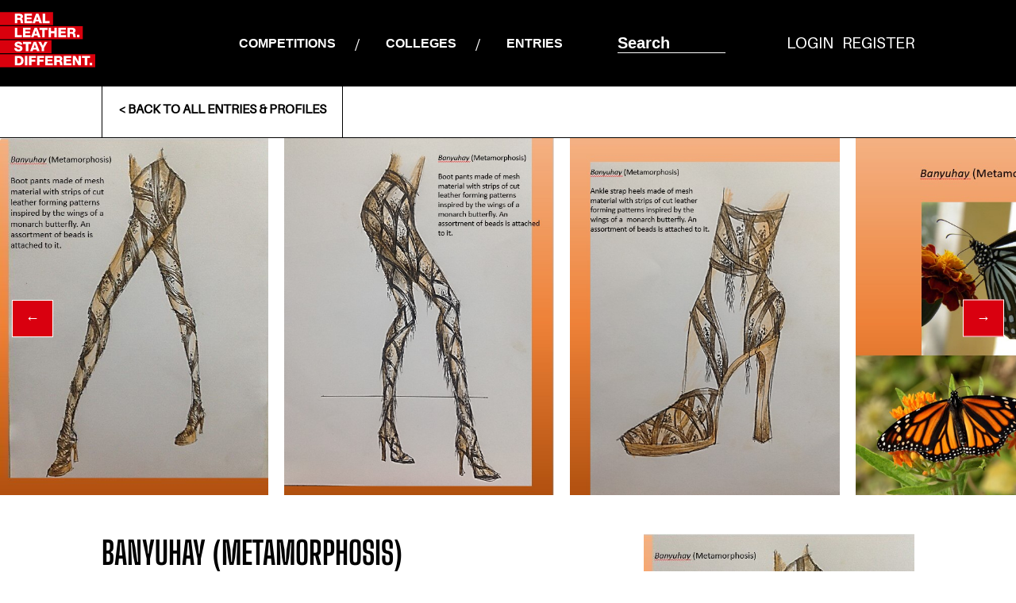

--- FILE ---
content_type: text/html; charset=UTF-8
request_url: https://rlsd.internationaldesigncomp.com/projects/99489c09-6577-4752-9f6c-1474e9406781/
body_size: 36712
content:
<!doctype html>
<html lang="en-US">
<head>
	<meta charset="UTF-8"><script type="text/javascript">(window.NREUM||(NREUM={})).init={privacy:{cookies_enabled:true},ajax:{deny_list:[]},session_trace:{sampling_rate:0.0,mode:"FIXED_RATE",enabled:true,error_sampling_rate:0.0},feature_flags:["soft_nav"],distributed_tracing:{enabled:true,exclude_newrelic_header:true}};(window.NREUM||(NREUM={})).loader_config={agentID:"594469425",accountID:"521081",trustKey:"521081",xpid:"UQQGUV5SGwYFV1JWBgkFXw==",licenseKey:"2bd9f43800",applicationID:"553341829",browserID:"594469425"};;/*! For license information please see nr-loader-spa-1.308.0.min.js.LICENSE.txt */
(()=>{var e,t,r={384:(e,t,r)=>{"use strict";r.d(t,{NT:()=>a,US:()=>u,Zm:()=>o,bQ:()=>d,dV:()=>c,pV:()=>l});var n=r(6154),i=r(1863),s=r(1910);const a={beacon:"bam.nr-data.net",errorBeacon:"bam.nr-data.net"};function o(){return n.gm.NREUM||(n.gm.NREUM={}),void 0===n.gm.newrelic&&(n.gm.newrelic=n.gm.NREUM),n.gm.NREUM}function c(){let e=o();return e.o||(e.o={ST:n.gm.setTimeout,SI:n.gm.setImmediate||n.gm.setInterval,CT:n.gm.clearTimeout,XHR:n.gm.XMLHttpRequest,REQ:n.gm.Request,EV:n.gm.Event,PR:n.gm.Promise,MO:n.gm.MutationObserver,FETCH:n.gm.fetch,WS:n.gm.WebSocket},(0,s.i)(...Object.values(e.o))),e}function d(e,t){let r=o();r.initializedAgents??={},t.initializedAt={ms:(0,i.t)(),date:new Date},r.initializedAgents[e]=t}function u(e,t){o()[e]=t}function l(){return function(){let e=o();const t=e.info||{};e.info={beacon:a.beacon,errorBeacon:a.errorBeacon,...t}}(),function(){let e=o();const t=e.init||{};e.init={...t}}(),c(),function(){let e=o();const t=e.loader_config||{};e.loader_config={...t}}(),o()}},782:(e,t,r)=>{"use strict";r.d(t,{T:()=>n});const n=r(860).K7.pageViewTiming},860:(e,t,r)=>{"use strict";r.d(t,{$J:()=>u,K7:()=>c,P3:()=>d,XX:()=>i,Yy:()=>o,df:()=>s,qY:()=>n,v4:()=>a});const n="events",i="jserrors",s="browser/blobs",a="rum",o="browser/logs",c={ajax:"ajax",genericEvents:"generic_events",jserrors:i,logging:"logging",metrics:"metrics",pageAction:"page_action",pageViewEvent:"page_view_event",pageViewTiming:"page_view_timing",sessionReplay:"session_replay",sessionTrace:"session_trace",softNav:"soft_navigations",spa:"spa"},d={[c.pageViewEvent]:1,[c.pageViewTiming]:2,[c.metrics]:3,[c.jserrors]:4,[c.spa]:5,[c.ajax]:6,[c.sessionTrace]:7,[c.softNav]:8,[c.sessionReplay]:9,[c.logging]:10,[c.genericEvents]:11},u={[c.pageViewEvent]:a,[c.pageViewTiming]:n,[c.ajax]:n,[c.spa]:n,[c.softNav]:n,[c.metrics]:i,[c.jserrors]:i,[c.sessionTrace]:s,[c.sessionReplay]:s,[c.logging]:o,[c.genericEvents]:"ins"}},944:(e,t,r)=>{"use strict";r.d(t,{R:()=>i});var n=r(3241);function i(e,t){"function"==typeof console.debug&&(console.debug("New Relic Warning: https://github.com/newrelic/newrelic-browser-agent/blob/main/docs/warning-codes.md#".concat(e),t),(0,n.W)({agentIdentifier:null,drained:null,type:"data",name:"warn",feature:"warn",data:{code:e,secondary:t}}))}},993:(e,t,r)=>{"use strict";r.d(t,{A$:()=>s,ET:()=>a,TZ:()=>o,p_:()=>i});var n=r(860);const i={ERROR:"ERROR",WARN:"WARN",INFO:"INFO",DEBUG:"DEBUG",TRACE:"TRACE"},s={OFF:0,ERROR:1,WARN:2,INFO:3,DEBUG:4,TRACE:5},a="log",o=n.K7.logging},1541:(e,t,r)=>{"use strict";r.d(t,{U:()=>i,f:()=>n});const n={MFE:"MFE",BA:"BA"};function i(e,t){if(2!==t?.harvestEndpointVersion)return{};const r=t.agentRef.runtime.appMetadata.agents[0].entityGuid;return e?{"source.id":e.id,"source.name":e.name,"source.type":e.type,"parent.id":e.parent?.id||r,"parent.type":e.parent?.type||n.BA}:{"entity.guid":r,appId:t.agentRef.info.applicationID}}},1687:(e,t,r)=>{"use strict";r.d(t,{Ak:()=>d,Ze:()=>h,x3:()=>u});var n=r(3241),i=r(7836),s=r(3606),a=r(860),o=r(2646);const c={};function d(e,t){const r={staged:!1,priority:a.P3[t]||0};l(e),c[e].get(t)||c[e].set(t,r)}function u(e,t){e&&c[e]&&(c[e].get(t)&&c[e].delete(t),p(e,t,!1),c[e].size&&f(e))}function l(e){if(!e)throw new Error("agentIdentifier required");c[e]||(c[e]=new Map)}function h(e="",t="feature",r=!1){if(l(e),!e||!c[e].get(t)||r)return p(e,t);c[e].get(t).staged=!0,f(e)}function f(e){const t=Array.from(c[e]);t.every(([e,t])=>t.staged)&&(t.sort((e,t)=>e[1].priority-t[1].priority),t.forEach(([t])=>{c[e].delete(t),p(e,t)}))}function p(e,t,r=!0){const a=e?i.ee.get(e):i.ee,c=s.i.handlers;if(!a.aborted&&a.backlog&&c){if((0,n.W)({agentIdentifier:e,type:"lifecycle",name:"drain",feature:t}),r){const e=a.backlog[t],r=c[t];if(r){for(let t=0;e&&t<e.length;++t)g(e[t],r);Object.entries(r).forEach(([e,t])=>{Object.values(t||{}).forEach(t=>{t[0]?.on&&t[0]?.context()instanceof o.y&&t[0].on(e,t[1])})})}}a.isolatedBacklog||delete c[t],a.backlog[t]=null,a.emit("drain-"+t,[])}}function g(e,t){var r=e[1];Object.values(t[r]||{}).forEach(t=>{var r=e[0];if(t[0]===r){var n=t[1],i=e[3],s=e[2];n.apply(i,s)}})}},1738:(e,t,r)=>{"use strict";r.d(t,{U:()=>f,Y:()=>h});var n=r(3241),i=r(9908),s=r(1863),a=r(944),o=r(5701),c=r(3969),d=r(8362),u=r(860),l=r(4261);function h(e,t,r,s){const h=s||r;!h||h[e]&&h[e]!==d.d.prototype[e]||(h[e]=function(){(0,i.p)(c.xV,["API/"+e+"/called"],void 0,u.K7.metrics,r.ee),(0,n.W)({agentIdentifier:r.agentIdentifier,drained:!!o.B?.[r.agentIdentifier],type:"data",name:"api",feature:l.Pl+e,data:{}});try{return t.apply(this,arguments)}catch(e){(0,a.R)(23,e)}})}function f(e,t,r,n,a){const o=e.info;null===r?delete o.jsAttributes[t]:o.jsAttributes[t]=r,(a||null===r)&&(0,i.p)(l.Pl+n,[(0,s.t)(),t,r],void 0,"session",e.ee)}},1741:(e,t,r)=>{"use strict";r.d(t,{W:()=>s});var n=r(944),i=r(4261);class s{#e(e,...t){if(this[e]!==s.prototype[e])return this[e](...t);(0,n.R)(35,e)}addPageAction(e,t){return this.#e(i.hG,e,t)}register(e){return this.#e(i.eY,e)}recordCustomEvent(e,t){return this.#e(i.fF,e,t)}setPageViewName(e,t){return this.#e(i.Fw,e,t)}setCustomAttribute(e,t,r){return this.#e(i.cD,e,t,r)}noticeError(e,t){return this.#e(i.o5,e,t)}setUserId(e,t=!1){return this.#e(i.Dl,e,t)}setApplicationVersion(e){return this.#e(i.nb,e)}setErrorHandler(e){return this.#e(i.bt,e)}addRelease(e,t){return this.#e(i.k6,e,t)}log(e,t){return this.#e(i.$9,e,t)}start(){return this.#e(i.d3)}finished(e){return this.#e(i.BL,e)}recordReplay(){return this.#e(i.CH)}pauseReplay(){return this.#e(i.Tb)}addToTrace(e){return this.#e(i.U2,e)}setCurrentRouteName(e){return this.#e(i.PA,e)}interaction(e){return this.#e(i.dT,e)}wrapLogger(e,t,r){return this.#e(i.Wb,e,t,r)}measure(e,t){return this.#e(i.V1,e,t)}consent(e){return this.#e(i.Pv,e)}}},1863:(e,t,r)=>{"use strict";function n(){return Math.floor(performance.now())}r.d(t,{t:()=>n})},1910:(e,t,r)=>{"use strict";r.d(t,{i:()=>s});var n=r(944);const i=new Map;function s(...e){return e.every(e=>{if(i.has(e))return i.get(e);const t="function"==typeof e?e.toString():"",r=t.includes("[native code]"),s=t.includes("nrWrapper");return r||s||(0,n.R)(64,e?.name||t),i.set(e,r),r})}},2555:(e,t,r)=>{"use strict";r.d(t,{D:()=>o,f:()=>a});var n=r(384),i=r(8122);const s={beacon:n.NT.beacon,errorBeacon:n.NT.errorBeacon,licenseKey:void 0,applicationID:void 0,sa:void 0,queueTime:void 0,applicationTime:void 0,ttGuid:void 0,user:void 0,account:void 0,product:void 0,extra:void 0,jsAttributes:{},userAttributes:void 0,atts:void 0,transactionName:void 0,tNamePlain:void 0};function a(e){try{return!!e.licenseKey&&!!e.errorBeacon&&!!e.applicationID}catch(e){return!1}}const o=e=>(0,i.a)(e,s)},2614:(e,t,r)=>{"use strict";r.d(t,{BB:()=>a,H3:()=>n,g:()=>d,iL:()=>c,tS:()=>o,uh:()=>i,wk:()=>s});const n="NRBA",i="SESSION",s=144e5,a=18e5,o={STARTED:"session-started",PAUSE:"session-pause",RESET:"session-reset",RESUME:"session-resume",UPDATE:"session-update"},c={SAME_TAB:"same-tab",CROSS_TAB:"cross-tab"},d={OFF:0,FULL:1,ERROR:2}},2646:(e,t,r)=>{"use strict";r.d(t,{y:()=>n});class n{constructor(e){this.contextId=e}}},2843:(e,t,r)=>{"use strict";r.d(t,{G:()=>s,u:()=>i});var n=r(3878);function i(e,t=!1,r,i){(0,n.DD)("visibilitychange",function(){if(t)return void("hidden"===document.visibilityState&&e());e(document.visibilityState)},r,i)}function s(e,t,r){(0,n.sp)("pagehide",e,t,r)}},3241:(e,t,r)=>{"use strict";r.d(t,{W:()=>s});var n=r(6154);const i="newrelic";function s(e={}){try{n.gm.dispatchEvent(new CustomEvent(i,{detail:e}))}catch(e){}}},3304:(e,t,r)=>{"use strict";r.d(t,{A:()=>s});var n=r(7836);const i=()=>{const e=new WeakSet;return(t,r)=>{if("object"==typeof r&&null!==r){if(e.has(r))return;e.add(r)}return r}};function s(e){try{return JSON.stringify(e,i())??""}catch(e){try{n.ee.emit("internal-error",[e])}catch(e){}return""}}},3333:(e,t,r)=>{"use strict";r.d(t,{$v:()=>u,TZ:()=>n,Xh:()=>c,Zp:()=>i,kd:()=>d,mq:()=>o,nf:()=>a,qN:()=>s});const n=r(860).K7.genericEvents,i=["auxclick","click","copy","keydown","paste","scrollend"],s=["focus","blur"],a=4,o=1e3,c=2e3,d=["PageAction","UserAction","BrowserPerformance"],u={RESOURCES:"experimental.resources",REGISTER:"register"}},3434:(e,t,r)=>{"use strict";r.d(t,{Jt:()=>s,YM:()=>d});var n=r(7836),i=r(5607);const s="nr@original:".concat(i.W),a=50;var o=Object.prototype.hasOwnProperty,c=!1;function d(e,t){return e||(e=n.ee),r.inPlace=function(e,t,n,i,s){n||(n="");const a="-"===n.charAt(0);for(let o=0;o<t.length;o++){const c=t[o],d=e[c];l(d)||(e[c]=r(d,a?c+n:n,i,c,s))}},r.flag=s,r;function r(t,r,n,c,d){return l(t)?t:(r||(r=""),nrWrapper[s]=t,function(e,t,r){if(Object.defineProperty&&Object.keys)try{return Object.keys(e).forEach(function(r){Object.defineProperty(t,r,{get:function(){return e[r]},set:function(t){return e[r]=t,t}})}),t}catch(e){u([e],r)}for(var n in e)o.call(e,n)&&(t[n]=e[n])}(t,nrWrapper,e),nrWrapper);function nrWrapper(){var s,o,l,h;let f;try{o=this,s=[...arguments],l="function"==typeof n?n(s,o):n||{}}catch(t){u([t,"",[s,o,c],l],e)}i(r+"start",[s,o,c],l,d);const p=performance.now();let g;try{return h=t.apply(o,s),g=performance.now(),h}catch(e){throw g=performance.now(),i(r+"err",[s,o,e],l,d),f=e,f}finally{const e=g-p,t={start:p,end:g,duration:e,isLongTask:e>=a,methodName:c,thrownError:f};t.isLongTask&&i("long-task",[t,o],l,d),i(r+"end",[s,o,h],l,d)}}}function i(r,n,i,s){if(!c||t){var a=c;c=!0;try{e.emit(r,n,i,t,s)}catch(t){u([t,r,n,i],e)}c=a}}}function u(e,t){t||(t=n.ee);try{t.emit("internal-error",e)}catch(e){}}function l(e){return!(e&&"function"==typeof e&&e.apply&&!e[s])}},3606:(e,t,r)=>{"use strict";r.d(t,{i:()=>s});var n=r(9908);s.on=a;var i=s.handlers={};function s(e,t,r,s){a(s||n.d,i,e,t,r)}function a(e,t,r,i,s){s||(s="feature"),e||(e=n.d);var a=t[s]=t[s]||{};(a[r]=a[r]||[]).push([e,i])}},3738:(e,t,r)=>{"use strict";r.d(t,{He:()=>i,Kp:()=>o,Lc:()=>d,Rz:()=>u,TZ:()=>n,bD:()=>s,d3:()=>a,jx:()=>l,sl:()=>h,uP:()=>c});const n=r(860).K7.sessionTrace,i="bstResource",s="resource",a="-start",o="-end",c="fn"+a,d="fn"+o,u="pushState",l=1e3,h=3e4},3785:(e,t,r)=>{"use strict";r.d(t,{R:()=>c,b:()=>d});var n=r(9908),i=r(1863),s=r(860),a=r(3969),o=r(993);function c(e,t,r={},c=o.p_.INFO,d=!0,u,l=(0,i.t)()){(0,n.p)(a.xV,["API/logging/".concat(c.toLowerCase(),"/called")],void 0,s.K7.metrics,e),(0,n.p)(o.ET,[l,t,r,c,d,u],void 0,s.K7.logging,e)}function d(e){return"string"==typeof e&&Object.values(o.p_).some(t=>t===e.toUpperCase().trim())}},3878:(e,t,r)=>{"use strict";function n(e,t){return{capture:e,passive:!1,signal:t}}function i(e,t,r=!1,i){window.addEventListener(e,t,n(r,i))}function s(e,t,r=!1,i){document.addEventListener(e,t,n(r,i))}r.d(t,{DD:()=>s,jT:()=>n,sp:()=>i})},3962:(e,t,r)=>{"use strict";r.d(t,{AM:()=>a,O2:()=>l,OV:()=>s,Qu:()=>h,TZ:()=>c,ih:()=>f,pP:()=>o,t1:()=>u,tC:()=>i,wD:()=>d});var n=r(860);const i=["click","keydown","submit"],s="popstate",a="api",o="initialPageLoad",c=n.K7.softNav,d=5e3,u=500,l={INITIAL_PAGE_LOAD:"",ROUTE_CHANGE:1,UNSPECIFIED:2},h={INTERACTION:1,AJAX:2,CUSTOM_END:3,CUSTOM_TRACER:4},f={IP:"in progress",PF:"pending finish",FIN:"finished",CAN:"cancelled"}},3969:(e,t,r)=>{"use strict";r.d(t,{TZ:()=>n,XG:()=>o,rs:()=>i,xV:()=>a,z_:()=>s});const n=r(860).K7.metrics,i="sm",s="cm",a="storeSupportabilityMetrics",o="storeEventMetrics"},4234:(e,t,r)=>{"use strict";r.d(t,{W:()=>s});var n=r(7836),i=r(1687);class s{constructor(e,t){this.agentIdentifier=e,this.ee=n.ee.get(e),this.featureName=t,this.blocked=!1}deregisterDrain(){(0,i.x3)(this.agentIdentifier,this.featureName)}}},4261:(e,t,r)=>{"use strict";r.d(t,{$9:()=>u,BL:()=>c,CH:()=>p,Dl:()=>R,Fw:()=>w,PA:()=>v,Pl:()=>n,Pv:()=>A,Tb:()=>h,U2:()=>a,V1:()=>E,Wb:()=>T,bt:()=>y,cD:()=>b,d3:()=>x,dT:()=>d,eY:()=>g,fF:()=>f,hG:()=>s,hw:()=>i,k6:()=>o,nb:()=>m,o5:()=>l});const n="api-",i=n+"ixn-",s="addPageAction",a="addToTrace",o="addRelease",c="finished",d="interaction",u="log",l="noticeError",h="pauseReplay",f="recordCustomEvent",p="recordReplay",g="register",m="setApplicationVersion",v="setCurrentRouteName",b="setCustomAttribute",y="setErrorHandler",w="setPageViewName",R="setUserId",x="start",T="wrapLogger",E="measure",A="consent"},5205:(e,t,r)=>{"use strict";r.d(t,{j:()=>S});var n=r(384),i=r(1741);var s=r(2555),a=r(3333);const o=e=>{if(!e||"string"!=typeof e)return!1;try{document.createDocumentFragment().querySelector(e)}catch{return!1}return!0};var c=r(2614),d=r(944),u=r(8122);const l="[data-nr-mask]",h=e=>(0,u.a)(e,(()=>{const e={feature_flags:[],experimental:{allow_registered_children:!1,resources:!1},mask_selector:"*",block_selector:"[data-nr-block]",mask_input_options:{color:!1,date:!1,"datetime-local":!1,email:!1,month:!1,number:!1,range:!1,search:!1,tel:!1,text:!1,time:!1,url:!1,week:!1,textarea:!1,select:!1,password:!0}};return{ajax:{deny_list:void 0,block_internal:!0,enabled:!0,autoStart:!0},api:{get allow_registered_children(){return e.feature_flags.includes(a.$v.REGISTER)||e.experimental.allow_registered_children},set allow_registered_children(t){e.experimental.allow_registered_children=t},duplicate_registered_data:!1},browser_consent_mode:{enabled:!1},distributed_tracing:{enabled:void 0,exclude_newrelic_header:void 0,cors_use_newrelic_header:void 0,cors_use_tracecontext_headers:void 0,allowed_origins:void 0},get feature_flags(){return e.feature_flags},set feature_flags(t){e.feature_flags=t},generic_events:{enabled:!0,autoStart:!0},harvest:{interval:30},jserrors:{enabled:!0,autoStart:!0},logging:{enabled:!0,autoStart:!0},metrics:{enabled:!0,autoStart:!0},obfuscate:void 0,page_action:{enabled:!0},page_view_event:{enabled:!0,autoStart:!0},page_view_timing:{enabled:!0,autoStart:!0},performance:{capture_marks:!1,capture_measures:!1,capture_detail:!0,resources:{get enabled(){return e.feature_flags.includes(a.$v.RESOURCES)||e.experimental.resources},set enabled(t){e.experimental.resources=t},asset_types:[],first_party_domains:[],ignore_newrelic:!0}},privacy:{cookies_enabled:!0},proxy:{assets:void 0,beacon:void 0},session:{expiresMs:c.wk,inactiveMs:c.BB},session_replay:{autoStart:!0,enabled:!1,preload:!1,sampling_rate:10,error_sampling_rate:100,collect_fonts:!1,inline_images:!1,fix_stylesheets:!0,mask_all_inputs:!0,get mask_text_selector(){return e.mask_selector},set mask_text_selector(t){o(t)?e.mask_selector="".concat(t,",").concat(l):""===t||null===t?e.mask_selector=l:(0,d.R)(5,t)},get block_class(){return"nr-block"},get ignore_class(){return"nr-ignore"},get mask_text_class(){return"nr-mask"},get block_selector(){return e.block_selector},set block_selector(t){o(t)?e.block_selector+=",".concat(t):""!==t&&(0,d.R)(6,t)},get mask_input_options(){return e.mask_input_options},set mask_input_options(t){t&&"object"==typeof t?e.mask_input_options={...t,password:!0}:(0,d.R)(7,t)}},session_trace:{enabled:!0,autoStart:!0},soft_navigations:{enabled:!0,autoStart:!0},spa:{enabled:!0,autoStart:!0},ssl:void 0,user_actions:{enabled:!0,elementAttributes:["id","className","tagName","type"]}}})());var f=r(6154),p=r(9324);let g=0;const m={buildEnv:p.F3,distMethod:p.Xs,version:p.xv,originTime:f.WN},v={consented:!1},b={appMetadata:{},get consented(){return this.session?.state?.consent||v.consented},set consented(e){v.consented=e},customTransaction:void 0,denyList:void 0,disabled:!1,harvester:void 0,isolatedBacklog:!1,isRecording:!1,loaderType:void 0,maxBytes:3e4,obfuscator:void 0,onerror:void 0,ptid:void 0,releaseIds:{},session:void 0,timeKeeper:void 0,registeredEntities:[],jsAttributesMetadata:{bytes:0},get harvestCount(){return++g}},y=e=>{const t=(0,u.a)(e,b),r=Object.keys(m).reduce((e,t)=>(e[t]={value:m[t],writable:!1,configurable:!0,enumerable:!0},e),{});return Object.defineProperties(t,r)};var w=r(5701);const R=e=>{const t=e.startsWith("http");e+="/",r.p=t?e:"https://"+e};var x=r(7836),T=r(3241);const E={accountID:void 0,trustKey:void 0,agentID:void 0,licenseKey:void 0,applicationID:void 0,xpid:void 0},A=e=>(0,u.a)(e,E),_=new Set;function S(e,t={},r,a){let{init:o,info:c,loader_config:d,runtime:u={},exposed:l=!0}=t;if(!c){const e=(0,n.pV)();o=e.init,c=e.info,d=e.loader_config}e.init=h(o||{}),e.loader_config=A(d||{}),c.jsAttributes??={},f.bv&&(c.jsAttributes.isWorker=!0),e.info=(0,s.D)(c);const p=e.init,g=[c.beacon,c.errorBeacon];_.has(e.agentIdentifier)||(p.proxy.assets&&(R(p.proxy.assets),g.push(p.proxy.assets)),p.proxy.beacon&&g.push(p.proxy.beacon),e.beacons=[...g],function(e){const t=(0,n.pV)();Object.getOwnPropertyNames(i.W.prototype).forEach(r=>{const n=i.W.prototype[r];if("function"!=typeof n||"constructor"===n)return;let s=t[r];e[r]&&!1!==e.exposed&&"micro-agent"!==e.runtime?.loaderType&&(t[r]=(...t)=>{const n=e[r](...t);return s?s(...t):n})})}(e),(0,n.US)("activatedFeatures",w.B)),u.denyList=[...p.ajax.deny_list||[],...p.ajax.block_internal?g:[]],u.ptid=e.agentIdentifier,u.loaderType=r,e.runtime=y(u),_.has(e.agentIdentifier)||(e.ee=x.ee.get(e.agentIdentifier),e.exposed=l,(0,T.W)({agentIdentifier:e.agentIdentifier,drained:!!w.B?.[e.agentIdentifier],type:"lifecycle",name:"initialize",feature:void 0,data:e.config})),_.add(e.agentIdentifier)}},5270:(e,t,r)=>{"use strict";r.d(t,{Aw:()=>a,SR:()=>s,rF:()=>o});var n=r(384),i=r(7767);function s(e){return!!(0,n.dV)().o.MO&&(0,i.V)(e)&&!0===e?.session_trace.enabled}function a(e){return!0===e?.session_replay.preload&&s(e)}function o(e,t){try{if("string"==typeof t?.type){if("password"===t.type.toLowerCase())return"*".repeat(e?.length||0);if(void 0!==t?.dataset?.nrUnmask||t?.classList?.contains("nr-unmask"))return e}}catch(e){}return"string"==typeof e?e.replace(/[\S]/g,"*"):"*".repeat(e?.length||0)}},5289:(e,t,r)=>{"use strict";r.d(t,{GG:()=>a,Qr:()=>c,sB:()=>o});var n=r(3878),i=r(6389);function s(){return"undefined"==typeof document||"complete"===document.readyState}function a(e,t){if(s())return e();const r=(0,i.J)(e),a=setInterval(()=>{s()&&(clearInterval(a),r())},500);(0,n.sp)("load",r,t)}function o(e){if(s())return e();(0,n.DD)("DOMContentLoaded",e)}function c(e){if(s())return e();(0,n.sp)("popstate",e)}},5607:(e,t,r)=>{"use strict";r.d(t,{W:()=>n});const n=(0,r(9566).bz)()},5701:(e,t,r)=>{"use strict";r.d(t,{B:()=>s,t:()=>a});var n=r(3241);const i=new Set,s={};function a(e,t){const r=t.agentIdentifier;s[r]??={},e&&"object"==typeof e&&(i.has(r)||(t.ee.emit("rumresp",[e]),s[r]=e,i.add(r),(0,n.W)({agentIdentifier:r,loaded:!0,drained:!0,type:"lifecycle",name:"load",feature:void 0,data:e})))}},6154:(e,t,r)=>{"use strict";r.d(t,{OF:()=>d,RI:()=>i,WN:()=>h,bv:()=>s,eN:()=>f,gm:()=>a,lR:()=>l,m:()=>c,mw:()=>o,sb:()=>u});var n=r(1863);const i="undefined"!=typeof window&&!!window.document,s="undefined"!=typeof WorkerGlobalScope&&("undefined"!=typeof self&&self instanceof WorkerGlobalScope&&self.navigator instanceof WorkerNavigator||"undefined"!=typeof globalThis&&globalThis instanceof WorkerGlobalScope&&globalThis.navigator instanceof WorkerNavigator),a=i?window:"undefined"!=typeof WorkerGlobalScope&&("undefined"!=typeof self&&self instanceof WorkerGlobalScope&&self||"undefined"!=typeof globalThis&&globalThis instanceof WorkerGlobalScope&&globalThis),o=Boolean("hidden"===a?.document?.visibilityState),c=""+a?.location,d=/iPad|iPhone|iPod/.test(a.navigator?.userAgent),u=d&&"undefined"==typeof SharedWorker,l=(()=>{const e=a.navigator?.userAgent?.match(/Firefox[/\s](\d+\.\d+)/);return Array.isArray(e)&&e.length>=2?+e[1]:0})(),h=Date.now()-(0,n.t)(),f=()=>"undefined"!=typeof PerformanceNavigationTiming&&a?.performance?.getEntriesByType("navigation")?.[0]?.responseStart},6344:(e,t,r)=>{"use strict";r.d(t,{BB:()=>u,Qb:()=>l,TZ:()=>i,Ug:()=>a,Vh:()=>s,_s:()=>o,bc:()=>d,yP:()=>c});var n=r(2614);const i=r(860).K7.sessionReplay,s="errorDuringReplay",a=.12,o={DomContentLoaded:0,Load:1,FullSnapshot:2,IncrementalSnapshot:3,Meta:4,Custom:5},c={[n.g.ERROR]:15e3,[n.g.FULL]:3e5,[n.g.OFF]:0},d={RESET:{message:"Session was reset",sm:"Reset"},IMPORT:{message:"Recorder failed to import",sm:"Import"},TOO_MANY:{message:"429: Too Many Requests",sm:"Too-Many"},TOO_BIG:{message:"Payload was too large",sm:"Too-Big"},CROSS_TAB:{message:"Session Entity was set to OFF on another tab",sm:"Cross-Tab"},ENTITLEMENTS:{message:"Session Replay is not allowed and will not be started",sm:"Entitlement"}},u=5e3,l={API:"api",RESUME:"resume",SWITCH_TO_FULL:"switchToFull",INITIALIZE:"initialize",PRELOAD:"preload"}},6389:(e,t,r)=>{"use strict";function n(e,t=500,r={}){const n=r?.leading||!1;let i;return(...r)=>{n&&void 0===i&&(e.apply(this,r),i=setTimeout(()=>{i=clearTimeout(i)},t)),n||(clearTimeout(i),i=setTimeout(()=>{e.apply(this,r)},t))}}function i(e){let t=!1;return(...r)=>{t||(t=!0,e.apply(this,r))}}r.d(t,{J:()=>i,s:()=>n})},6630:(e,t,r)=>{"use strict";r.d(t,{T:()=>n});const n=r(860).K7.pageViewEvent},6774:(e,t,r)=>{"use strict";r.d(t,{T:()=>n});const n=r(860).K7.jserrors},7295:(e,t,r)=>{"use strict";r.d(t,{Xv:()=>a,gX:()=>i,iW:()=>s});var n=[];function i(e){if(!e||s(e))return!1;if(0===n.length)return!0;if("*"===n[0].hostname)return!1;for(var t=0;t<n.length;t++){var r=n[t];if(r.hostname.test(e.hostname)&&r.pathname.test(e.pathname))return!1}return!0}function s(e){return void 0===e.hostname}function a(e){if(n=[],e&&e.length)for(var t=0;t<e.length;t++){let r=e[t];if(!r)continue;if("*"===r)return void(n=[{hostname:"*"}]);0===r.indexOf("http://")?r=r.substring(7):0===r.indexOf("https://")&&(r=r.substring(8));const i=r.indexOf("/");let s,a;i>0?(s=r.substring(0,i),a=r.substring(i)):(s=r,a="*");let[c]=s.split(":");n.push({hostname:o(c),pathname:o(a,!0)})}}function o(e,t=!1){const r=e.replace(/[.+?^${}()|[\]\\]/g,e=>"\\"+e).replace(/\*/g,".*?");return new RegExp((t?"^":"")+r+"$")}},7485:(e,t,r)=>{"use strict";r.d(t,{D:()=>i});var n=r(6154);function i(e){if(0===(e||"").indexOf("data:"))return{protocol:"data"};try{const t=new URL(e,location.href),r={port:t.port,hostname:t.hostname,pathname:t.pathname,search:t.search,protocol:t.protocol.slice(0,t.protocol.indexOf(":")),sameOrigin:t.protocol===n.gm?.location?.protocol&&t.host===n.gm?.location?.host};return r.port&&""!==r.port||("http:"===t.protocol&&(r.port="80"),"https:"===t.protocol&&(r.port="443")),r.pathname&&""!==r.pathname?r.pathname.startsWith("/")||(r.pathname="/".concat(r.pathname)):r.pathname="/",r}catch(e){return{}}}},7699:(e,t,r)=>{"use strict";r.d(t,{It:()=>s,KC:()=>o,No:()=>i,qh:()=>a});var n=r(860);const i=16e3,s=1e6,a="SESSION_ERROR",o={[n.K7.logging]:!0,[n.K7.genericEvents]:!1,[n.K7.jserrors]:!1,[n.K7.ajax]:!1}},7767:(e,t,r)=>{"use strict";r.d(t,{V:()=>i});var n=r(6154);const i=e=>n.RI&&!0===e?.privacy.cookies_enabled},7836:(e,t,r)=>{"use strict";r.d(t,{P:()=>o,ee:()=>c});var n=r(384),i=r(8990),s=r(2646),a=r(5607);const o="nr@context:".concat(a.W),c=function e(t,r){var n={},a={},u={},l=!1;try{l=16===r.length&&d.initializedAgents?.[r]?.runtime.isolatedBacklog}catch(e){}var h={on:p,addEventListener:p,removeEventListener:function(e,t){var r=n[e];if(!r)return;for(var i=0;i<r.length;i++)r[i]===t&&r.splice(i,1)},emit:function(e,r,n,i,s){!1!==s&&(s=!0);if(c.aborted&&!i)return;t&&s&&t.emit(e,r,n);var o=f(n);g(e).forEach(e=>{e.apply(o,r)});var d=v()[a[e]];d&&d.push([h,e,r,o]);return o},get:m,listeners:g,context:f,buffer:function(e,t){const r=v();if(t=t||"feature",h.aborted)return;Object.entries(e||{}).forEach(([e,n])=>{a[n]=t,t in r||(r[t]=[])})},abort:function(){h._aborted=!0,Object.keys(h.backlog).forEach(e=>{delete h.backlog[e]})},isBuffering:function(e){return!!v()[a[e]]},debugId:r,backlog:l?{}:t&&"object"==typeof t.backlog?t.backlog:{},isolatedBacklog:l};return Object.defineProperty(h,"aborted",{get:()=>{let e=h._aborted||!1;return e||(t&&(e=t.aborted),e)}}),h;function f(e){return e&&e instanceof s.y?e:e?(0,i.I)(e,o,()=>new s.y(o)):new s.y(o)}function p(e,t){n[e]=g(e).concat(t)}function g(e){return n[e]||[]}function m(t){return u[t]=u[t]||e(h,t)}function v(){return h.backlog}}(void 0,"globalEE"),d=(0,n.Zm)();d.ee||(d.ee=c)},8122:(e,t,r)=>{"use strict";r.d(t,{a:()=>i});var n=r(944);function i(e,t){try{if(!e||"object"!=typeof e)return(0,n.R)(3);if(!t||"object"!=typeof t)return(0,n.R)(4);const r=Object.create(Object.getPrototypeOf(t),Object.getOwnPropertyDescriptors(t)),s=0===Object.keys(r).length?e:r;for(let a in s)if(void 0!==e[a])try{if(null===e[a]){r[a]=null;continue}Array.isArray(e[a])&&Array.isArray(t[a])?r[a]=Array.from(new Set([...e[a],...t[a]])):"object"==typeof e[a]&&"object"==typeof t[a]?r[a]=i(e[a],t[a]):r[a]=e[a]}catch(e){r[a]||(0,n.R)(1,e)}return r}catch(e){(0,n.R)(2,e)}}},8139:(e,t,r)=>{"use strict";r.d(t,{u:()=>h});var n=r(7836),i=r(3434),s=r(8990),a=r(6154);const o={},c=a.gm.XMLHttpRequest,d="addEventListener",u="removeEventListener",l="nr@wrapped:".concat(n.P);function h(e){var t=function(e){return(e||n.ee).get("events")}(e);if(o[t.debugId]++)return t;o[t.debugId]=1;var r=(0,i.YM)(t,!0);function h(e){r.inPlace(e,[d,u],"-",p)}function p(e,t){return e[1]}return"getPrototypeOf"in Object&&(a.RI&&f(document,h),c&&f(c.prototype,h),f(a.gm,h)),t.on(d+"-start",function(e,t){var n=e[1];if(null!==n&&("function"==typeof n||"object"==typeof n)&&"newrelic"!==e[0]){var i=(0,s.I)(n,l,function(){var e={object:function(){if("function"!=typeof n.handleEvent)return;return n.handleEvent.apply(n,arguments)},function:n}[typeof n];return e?r(e,"fn-",null,e.name||"anonymous"):n});this.wrapped=e[1]=i}}),t.on(u+"-start",function(e){e[1]=this.wrapped||e[1]}),t}function f(e,t,...r){let n=e;for(;"object"==typeof n&&!Object.prototype.hasOwnProperty.call(n,d);)n=Object.getPrototypeOf(n);n&&t(n,...r)}},8362:(e,t,r)=>{"use strict";r.d(t,{d:()=>s});var n=r(9566),i=r(1741);class s extends i.W{agentIdentifier=(0,n.LA)(16)}},8374:(e,t,r)=>{r.nc=(()=>{try{return document?.currentScript?.nonce}catch(e){}return""})()},8990:(e,t,r)=>{"use strict";r.d(t,{I:()=>i});var n=Object.prototype.hasOwnProperty;function i(e,t,r){if(n.call(e,t))return e[t];var i=r();if(Object.defineProperty&&Object.keys)try{return Object.defineProperty(e,t,{value:i,writable:!0,enumerable:!1}),i}catch(e){}return e[t]=i,i}},9119:(e,t,r)=>{"use strict";r.d(t,{L:()=>s});var n=/([^?#]*)[^#]*(#[^?]*|$).*/,i=/([^?#]*)().*/;function s(e,t){return e?e.replace(t?n:i,"$1$2"):e}},9300:(e,t,r)=>{"use strict";r.d(t,{T:()=>n});const n=r(860).K7.ajax},9324:(e,t,r)=>{"use strict";r.d(t,{AJ:()=>a,F3:()=>i,Xs:()=>s,Yq:()=>o,xv:()=>n});const n="1.308.0",i="PROD",s="CDN",a="@newrelic/rrweb",o="1.0.1"},9566:(e,t,r)=>{"use strict";r.d(t,{LA:()=>o,ZF:()=>c,bz:()=>a,el:()=>d});var n=r(6154);const i="xxxxxxxx-xxxx-4xxx-yxxx-xxxxxxxxxxxx";function s(e,t){return e?15&e[t]:16*Math.random()|0}function a(){const e=n.gm?.crypto||n.gm?.msCrypto;let t,r=0;return e&&e.getRandomValues&&(t=e.getRandomValues(new Uint8Array(30))),i.split("").map(e=>"x"===e?s(t,r++).toString(16):"y"===e?(3&s()|8).toString(16):e).join("")}function o(e){const t=n.gm?.crypto||n.gm?.msCrypto;let r,i=0;t&&t.getRandomValues&&(r=t.getRandomValues(new Uint8Array(e)));const a=[];for(var o=0;o<e;o++)a.push(s(r,i++).toString(16));return a.join("")}function c(){return o(16)}function d(){return o(32)}},9908:(e,t,r)=>{"use strict";r.d(t,{d:()=>n,p:()=>i});var n=r(7836).ee.get("handle");function i(e,t,r,i,s){s?(s.buffer([e],i),s.emit(e,t,r)):(n.buffer([e],i),n.emit(e,t,r))}}},n={};function i(e){var t=n[e];if(void 0!==t)return t.exports;var s=n[e]={exports:{}};return r[e](s,s.exports,i),s.exports}i.m=r,i.d=(e,t)=>{for(var r in t)i.o(t,r)&&!i.o(e,r)&&Object.defineProperty(e,r,{enumerable:!0,get:t[r]})},i.f={},i.e=e=>Promise.all(Object.keys(i.f).reduce((t,r)=>(i.f[r](e,t),t),[])),i.u=e=>({212:"nr-spa-compressor",249:"nr-spa-recorder",478:"nr-spa"}[e]+"-1.308.0.min.js"),i.o=(e,t)=>Object.prototype.hasOwnProperty.call(e,t),e={},t="NRBA-1.308.0.PROD:",i.l=(r,n,s,a)=>{if(e[r])e[r].push(n);else{var o,c;if(void 0!==s)for(var d=document.getElementsByTagName("script"),u=0;u<d.length;u++){var l=d[u];if(l.getAttribute("src")==r||l.getAttribute("data-webpack")==t+s){o=l;break}}if(!o){c=!0;var h={478:"sha512-RSfSVnmHk59T/uIPbdSE0LPeqcEdF4/+XhfJdBuccH5rYMOEZDhFdtnh6X6nJk7hGpzHd9Ujhsy7lZEz/ORYCQ==",249:"sha512-ehJXhmntm85NSqW4MkhfQqmeKFulra3klDyY0OPDUE+sQ3GokHlPh1pmAzuNy//3j4ac6lzIbmXLvGQBMYmrkg==",212:"sha512-B9h4CR46ndKRgMBcK+j67uSR2RCnJfGefU+A7FrgR/k42ovXy5x/MAVFiSvFxuVeEk/pNLgvYGMp1cBSK/G6Fg=="};(o=document.createElement("script")).charset="utf-8",i.nc&&o.setAttribute("nonce",i.nc),o.setAttribute("data-webpack",t+s),o.src=r,0!==o.src.indexOf(window.location.origin+"/")&&(o.crossOrigin="anonymous"),h[a]&&(o.integrity=h[a])}e[r]=[n];var f=(t,n)=>{o.onerror=o.onload=null,clearTimeout(p);var i=e[r];if(delete e[r],o.parentNode&&o.parentNode.removeChild(o),i&&i.forEach(e=>e(n)),t)return t(n)},p=setTimeout(f.bind(null,void 0,{type:"timeout",target:o}),12e4);o.onerror=f.bind(null,o.onerror),o.onload=f.bind(null,o.onload),c&&document.head.appendChild(o)}},i.r=e=>{"undefined"!=typeof Symbol&&Symbol.toStringTag&&Object.defineProperty(e,Symbol.toStringTag,{value:"Module"}),Object.defineProperty(e,"__esModule",{value:!0})},i.p="https://js-agent.newrelic.com/",(()=>{var e={38:0,788:0};i.f.j=(t,r)=>{var n=i.o(e,t)?e[t]:void 0;if(0!==n)if(n)r.push(n[2]);else{var s=new Promise((r,i)=>n=e[t]=[r,i]);r.push(n[2]=s);var a=i.p+i.u(t),o=new Error;i.l(a,r=>{if(i.o(e,t)&&(0!==(n=e[t])&&(e[t]=void 0),n)){var s=r&&("load"===r.type?"missing":r.type),a=r&&r.target&&r.target.src;o.message="Loading chunk "+t+" failed: ("+s+": "+a+")",o.name="ChunkLoadError",o.type=s,o.request=a,n[1](o)}},"chunk-"+t,t)}};var t=(t,r)=>{var n,s,[a,o,c]=r,d=0;if(a.some(t=>0!==e[t])){for(n in o)i.o(o,n)&&(i.m[n]=o[n]);if(c)c(i)}for(t&&t(r);d<a.length;d++)s=a[d],i.o(e,s)&&e[s]&&e[s][0](),e[s]=0},r=self["webpackChunk:NRBA-1.308.0.PROD"]=self["webpackChunk:NRBA-1.308.0.PROD"]||[];r.forEach(t.bind(null,0)),r.push=t.bind(null,r.push.bind(r))})(),(()=>{"use strict";i(8374);var e=i(8362),t=i(860);const r=Object.values(t.K7);var n=i(5205);var s=i(9908),a=i(1863),o=i(4261),c=i(1738);var d=i(1687),u=i(4234),l=i(5289),h=i(6154),f=i(944),p=i(5270),g=i(7767),m=i(6389),v=i(7699);class b extends u.W{constructor(e,t){super(e.agentIdentifier,t),this.agentRef=e,this.abortHandler=void 0,this.featAggregate=void 0,this.loadedSuccessfully=void 0,this.onAggregateImported=new Promise(e=>{this.loadedSuccessfully=e}),this.deferred=Promise.resolve(),!1===e.init[this.featureName].autoStart?this.deferred=new Promise((t,r)=>{this.ee.on("manual-start-all",(0,m.J)(()=>{(0,d.Ak)(e.agentIdentifier,this.featureName),t()}))}):(0,d.Ak)(e.agentIdentifier,t)}importAggregator(e,t,r={}){if(this.featAggregate)return;const n=async()=>{let n;await this.deferred;try{if((0,g.V)(e.init)){const{setupAgentSession:t}=await i.e(478).then(i.bind(i,8766));n=t(e)}}catch(e){(0,f.R)(20,e),this.ee.emit("internal-error",[e]),(0,s.p)(v.qh,[e],void 0,this.featureName,this.ee)}try{if(!this.#t(this.featureName,n,e.init))return(0,d.Ze)(this.agentIdentifier,this.featureName),void this.loadedSuccessfully(!1);const{Aggregate:i}=await t();this.featAggregate=new i(e,r),e.runtime.harvester.initializedAggregates.push(this.featAggregate),this.loadedSuccessfully(!0)}catch(e){(0,f.R)(34,e),this.abortHandler?.(),(0,d.Ze)(this.agentIdentifier,this.featureName,!0),this.loadedSuccessfully(!1),this.ee&&this.ee.abort()}};h.RI?(0,l.GG)(()=>n(),!0):n()}#t(e,r,n){if(this.blocked)return!1;switch(e){case t.K7.sessionReplay:return(0,p.SR)(n)&&!!r;case t.K7.sessionTrace:return!!r;default:return!0}}}var y=i(6630),w=i(2614),R=i(3241);class x extends b{static featureName=y.T;constructor(e){var t;super(e,y.T),this.setupInspectionEvents(e.agentIdentifier),t=e,(0,c.Y)(o.Fw,function(e,r){"string"==typeof e&&("/"!==e.charAt(0)&&(e="/"+e),t.runtime.customTransaction=(r||"http://custom.transaction")+e,(0,s.p)(o.Pl+o.Fw,[(0,a.t)()],void 0,void 0,t.ee))},t),this.importAggregator(e,()=>i.e(478).then(i.bind(i,2467)))}setupInspectionEvents(e){const t=(t,r)=>{t&&(0,R.W)({agentIdentifier:e,timeStamp:t.timeStamp,loaded:"complete"===t.target.readyState,type:"window",name:r,data:t.target.location+""})};(0,l.sB)(e=>{t(e,"DOMContentLoaded")}),(0,l.GG)(e=>{t(e,"load")}),(0,l.Qr)(e=>{t(e,"navigate")}),this.ee.on(w.tS.UPDATE,(t,r)=>{(0,R.W)({agentIdentifier:e,type:"lifecycle",name:"session",data:r})})}}var T=i(384);class E extends e.d{constructor(e){var t;(super(),h.gm)?(this.features={},(0,T.bQ)(this.agentIdentifier,this),this.desiredFeatures=new Set(e.features||[]),this.desiredFeatures.add(x),(0,n.j)(this,e,e.loaderType||"agent"),t=this,(0,c.Y)(o.cD,function(e,r,n=!1){if("string"==typeof e){if(["string","number","boolean"].includes(typeof r)||null===r)return(0,c.U)(t,e,r,o.cD,n);(0,f.R)(40,typeof r)}else(0,f.R)(39,typeof e)},t),function(e){(0,c.Y)(o.Dl,function(t,r=!1){if("string"!=typeof t&&null!==t)return void(0,f.R)(41,typeof t);const n=e.info.jsAttributes["enduser.id"];r&&null!=n&&n!==t?(0,s.p)(o.Pl+"setUserIdAndResetSession",[t],void 0,"session",e.ee):(0,c.U)(e,"enduser.id",t,o.Dl,!0)},e)}(this),function(e){(0,c.Y)(o.nb,function(t){if("string"==typeof t||null===t)return(0,c.U)(e,"application.version",t,o.nb,!1);(0,f.R)(42,typeof t)},e)}(this),function(e){(0,c.Y)(o.d3,function(){e.ee.emit("manual-start-all")},e)}(this),function(e){(0,c.Y)(o.Pv,function(t=!0){if("boolean"==typeof t){if((0,s.p)(o.Pl+o.Pv,[t],void 0,"session",e.ee),e.runtime.consented=t,t){const t=e.features.page_view_event;t.onAggregateImported.then(e=>{const r=t.featAggregate;e&&!r.sentRum&&r.sendRum()})}}else(0,f.R)(65,typeof t)},e)}(this),this.run()):(0,f.R)(21)}get config(){return{info:this.info,init:this.init,loader_config:this.loader_config,runtime:this.runtime}}get api(){return this}run(){try{const e=function(e){const t={};return r.forEach(r=>{t[r]=!!e[r]?.enabled}),t}(this.init),n=[...this.desiredFeatures];n.sort((e,r)=>t.P3[e.featureName]-t.P3[r.featureName]),n.forEach(r=>{if(!e[r.featureName]&&r.featureName!==t.K7.pageViewEvent)return;if(r.featureName===t.K7.spa)return void(0,f.R)(67);const n=function(e){switch(e){case t.K7.ajax:return[t.K7.jserrors];case t.K7.sessionTrace:return[t.K7.ajax,t.K7.pageViewEvent];case t.K7.sessionReplay:return[t.K7.sessionTrace];case t.K7.pageViewTiming:return[t.K7.pageViewEvent];default:return[]}}(r.featureName).filter(e=>!(e in this.features));n.length>0&&(0,f.R)(36,{targetFeature:r.featureName,missingDependencies:n}),this.features[r.featureName]=new r(this)})}catch(e){(0,f.R)(22,e);for(const e in this.features)this.features[e].abortHandler?.();const t=(0,T.Zm)();delete t.initializedAgents[this.agentIdentifier]?.features,delete this.sharedAggregator;return t.ee.get(this.agentIdentifier).abort(),!1}}}var A=i(2843),_=i(782);class S extends b{static featureName=_.T;constructor(e){super(e,_.T),h.RI&&((0,A.u)(()=>(0,s.p)("docHidden",[(0,a.t)()],void 0,_.T,this.ee),!0),(0,A.G)(()=>(0,s.p)("winPagehide",[(0,a.t)()],void 0,_.T,this.ee)),this.importAggregator(e,()=>i.e(478).then(i.bind(i,9917))))}}var O=i(3969);class I extends b{static featureName=O.TZ;constructor(e){super(e,O.TZ),h.RI&&document.addEventListener("securitypolicyviolation",e=>{(0,s.p)(O.xV,["Generic/CSPViolation/Detected"],void 0,this.featureName,this.ee)}),this.importAggregator(e,()=>i.e(478).then(i.bind(i,6555)))}}var N=i(6774),P=i(3878),k=i(3304);class D{constructor(e,t,r,n,i){this.name="UncaughtError",this.message="string"==typeof e?e:(0,k.A)(e),this.sourceURL=t,this.line=r,this.column=n,this.__newrelic=i}}function C(e){return M(e)?e:new D(void 0!==e?.message?e.message:e,e?.filename||e?.sourceURL,e?.lineno||e?.line,e?.colno||e?.col,e?.__newrelic,e?.cause)}function j(e){const t="Unhandled Promise Rejection: ";if(!e?.reason)return;if(M(e.reason)){try{e.reason.message.startsWith(t)||(e.reason.message=t+e.reason.message)}catch(e){}return C(e.reason)}const r=C(e.reason);return(r.message||"").startsWith(t)||(r.message=t+r.message),r}function L(e){if(e.error instanceof SyntaxError&&!/:\d+$/.test(e.error.stack?.trim())){const t=new D(e.message,e.filename,e.lineno,e.colno,e.error.__newrelic,e.cause);return t.name=SyntaxError.name,t}return M(e.error)?e.error:C(e)}function M(e){return e instanceof Error&&!!e.stack}function H(e,r,n,i,o=(0,a.t)()){"string"==typeof e&&(e=new Error(e)),(0,s.p)("err",[e,o,!1,r,n.runtime.isRecording,void 0,i],void 0,t.K7.jserrors,n.ee),(0,s.p)("uaErr",[],void 0,t.K7.genericEvents,n.ee)}var B=i(1541),K=i(993),W=i(3785);function U(e,{customAttributes:t={},level:r=K.p_.INFO}={},n,i,s=(0,a.t)()){(0,W.R)(n.ee,e,t,r,!1,i,s)}function F(e,r,n,i,c=(0,a.t)()){(0,s.p)(o.Pl+o.hG,[c,e,r,i],void 0,t.K7.genericEvents,n.ee)}function V(e,r,n,i,c=(0,a.t)()){const{start:d,end:u,customAttributes:l}=r||{},h={customAttributes:l||{}};if("object"!=typeof h.customAttributes||"string"!=typeof e||0===e.length)return void(0,f.R)(57);const p=(e,t)=>null==e?t:"number"==typeof e?e:e instanceof PerformanceMark?e.startTime:Number.NaN;if(h.start=p(d,0),h.end=p(u,c),Number.isNaN(h.start)||Number.isNaN(h.end))(0,f.R)(57);else{if(h.duration=h.end-h.start,!(h.duration<0))return(0,s.p)(o.Pl+o.V1,[h,e,i],void 0,t.K7.genericEvents,n.ee),h;(0,f.R)(58)}}function G(e,r={},n,i,c=(0,a.t)()){(0,s.p)(o.Pl+o.fF,[c,e,r,i],void 0,t.K7.genericEvents,n.ee)}function z(e){(0,c.Y)(o.eY,function(t){return Y(e,t)},e)}function Y(e,r,n){(0,f.R)(54,"newrelic.register"),r||={},r.type=B.f.MFE,r.licenseKey||=e.info.licenseKey,r.blocked=!1,r.parent=n||{},Array.isArray(r.tags)||(r.tags=[]);const i={};r.tags.forEach(e=>{"name"!==e&&"id"!==e&&(i["source.".concat(e)]=!0)}),r.isolated??=!0;let o=()=>{};const c=e.runtime.registeredEntities;if(!r.isolated){const e=c.find(({metadata:{target:{id:e}}})=>e===r.id&&!r.isolated);if(e)return e}const d=e=>{r.blocked=!0,o=e};function u(e){return"string"==typeof e&&!!e.trim()&&e.trim().length<501||"number"==typeof e}e.init.api.allow_registered_children||d((0,m.J)(()=>(0,f.R)(55))),u(r.id)&&u(r.name)||d((0,m.J)(()=>(0,f.R)(48,r)));const l={addPageAction:(t,n={})=>g(F,[t,{...i,...n},e],r),deregister:()=>{d((0,m.J)(()=>(0,f.R)(68)))},log:(t,n={})=>g(U,[t,{...n,customAttributes:{...i,...n.customAttributes||{}}},e],r),measure:(t,n={})=>g(V,[t,{...n,customAttributes:{...i,...n.customAttributes||{}}},e],r),noticeError:(t,n={})=>g(H,[t,{...i,...n},e],r),register:(t={})=>g(Y,[e,t],l.metadata.target),recordCustomEvent:(t,n={})=>g(G,[t,{...i,...n},e],r),setApplicationVersion:e=>p("application.version",e),setCustomAttribute:(e,t)=>p(e,t),setUserId:e=>p("enduser.id",e),metadata:{customAttributes:i,target:r}},h=()=>(r.blocked&&o(),r.blocked);h()||c.push(l);const p=(e,t)=>{h()||(i[e]=t)},g=(r,n,i)=>{if(h())return;const o=(0,a.t)();(0,s.p)(O.xV,["API/register/".concat(r.name,"/called")],void 0,t.K7.metrics,e.ee);try{if(e.init.api.duplicate_registered_data&&"register"!==r.name){let e=n;if(n[1]instanceof Object){const t={"child.id":i.id,"child.type":i.type};e="customAttributes"in n[1]?[n[0],{...n[1],customAttributes:{...n[1].customAttributes,...t}},...n.slice(2)]:[n[0],{...n[1],...t},...n.slice(2)]}r(...e,void 0,o)}return r(...n,i,o)}catch(e){(0,f.R)(50,e)}};return l}class Z extends b{static featureName=N.T;constructor(e){var t;super(e,N.T),t=e,(0,c.Y)(o.o5,(e,r)=>H(e,r,t),t),function(e){(0,c.Y)(o.bt,function(t){e.runtime.onerror=t},e)}(e),function(e){let t=0;(0,c.Y)(o.k6,function(e,r){++t>10||(this.runtime.releaseIds[e.slice(-200)]=(""+r).slice(-200))},e)}(e),z(e);try{this.removeOnAbort=new AbortController}catch(e){}this.ee.on("internal-error",(t,r)=>{this.abortHandler&&(0,s.p)("ierr",[C(t),(0,a.t)(),!0,{},e.runtime.isRecording,r],void 0,this.featureName,this.ee)}),h.gm.addEventListener("unhandledrejection",t=>{this.abortHandler&&(0,s.p)("err",[j(t),(0,a.t)(),!1,{unhandledPromiseRejection:1},e.runtime.isRecording],void 0,this.featureName,this.ee)},(0,P.jT)(!1,this.removeOnAbort?.signal)),h.gm.addEventListener("error",t=>{this.abortHandler&&(0,s.p)("err",[L(t),(0,a.t)(),!1,{},e.runtime.isRecording],void 0,this.featureName,this.ee)},(0,P.jT)(!1,this.removeOnAbort?.signal)),this.abortHandler=this.#r,this.importAggregator(e,()=>i.e(478).then(i.bind(i,2176)))}#r(){this.removeOnAbort?.abort(),this.abortHandler=void 0}}var q=i(8990);let X=1;function J(e){const t=typeof e;return!e||"object"!==t&&"function"!==t?-1:e===h.gm?0:(0,q.I)(e,"nr@id",function(){return X++})}function Q(e){if("string"==typeof e&&e.length)return e.length;if("object"==typeof e){if("undefined"!=typeof ArrayBuffer&&e instanceof ArrayBuffer&&e.byteLength)return e.byteLength;if("undefined"!=typeof Blob&&e instanceof Blob&&e.size)return e.size;if(!("undefined"!=typeof FormData&&e instanceof FormData))try{return(0,k.A)(e).length}catch(e){return}}}var ee=i(8139),te=i(7836),re=i(3434);const ne={},ie=["open","send"];function se(e){var t=e||te.ee;const r=function(e){return(e||te.ee).get("xhr")}(t);if(void 0===h.gm.XMLHttpRequest)return r;if(ne[r.debugId]++)return r;ne[r.debugId]=1,(0,ee.u)(t);var n=(0,re.YM)(r),i=h.gm.XMLHttpRequest,s=h.gm.MutationObserver,a=h.gm.Promise,o=h.gm.setInterval,c="readystatechange",d=["onload","onerror","onabort","onloadstart","onloadend","onprogress","ontimeout"],u=[],l=h.gm.XMLHttpRequest=function(e){const t=new i(e),s=r.context(t);try{r.emit("new-xhr",[t],s),t.addEventListener(c,(a=s,function(){var e=this;e.readyState>3&&!a.resolved&&(a.resolved=!0,r.emit("xhr-resolved",[],e)),n.inPlace(e,d,"fn-",y)}),(0,P.jT)(!1))}catch(e){(0,f.R)(15,e);try{r.emit("internal-error",[e])}catch(e){}}var a;return t};function p(e,t){n.inPlace(t,["onreadystatechange"],"fn-",y)}if(function(e,t){for(var r in e)t[r]=e[r]}(i,l),l.prototype=i.prototype,n.inPlace(l.prototype,ie,"-xhr-",y),r.on("send-xhr-start",function(e,t){p(e,t),function(e){u.push(e),s&&(g?g.then(b):o?o(b):(m=-m,v.data=m))}(t)}),r.on("open-xhr-start",p),s){var g=a&&a.resolve();if(!o&&!a){var m=1,v=document.createTextNode(m);new s(b).observe(v,{characterData:!0})}}else t.on("fn-end",function(e){e[0]&&e[0].type===c||b()});function b(){for(var e=0;e<u.length;e++)p(0,u[e]);u.length&&(u=[])}function y(e,t){return t}return r}var ae="fetch-",oe=ae+"body-",ce=["arrayBuffer","blob","json","text","formData"],de=h.gm.Request,ue=h.gm.Response,le="prototype";const he={};function fe(e){const t=function(e){return(e||te.ee).get("fetch")}(e);if(!(de&&ue&&h.gm.fetch))return t;if(he[t.debugId]++)return t;function r(e,r,n){var i=e[r];"function"==typeof i&&(e[r]=function(){var e,r=[...arguments],s={};t.emit(n+"before-start",[r],s),s[te.P]&&s[te.P].dt&&(e=s[te.P].dt);var a=i.apply(this,r);return t.emit(n+"start",[r,e],a),a.then(function(e){return t.emit(n+"end",[null,e],a),e},function(e){throw t.emit(n+"end",[e],a),e})})}return he[t.debugId]=1,ce.forEach(e=>{r(de[le],e,oe),r(ue[le],e,oe)}),r(h.gm,"fetch",ae),t.on(ae+"end",function(e,r){var n=this;if(r){var i=r.headers.get("content-length");null!==i&&(n.rxSize=i),t.emit(ae+"done",[null,r],n)}else t.emit(ae+"done",[e],n)}),t}var pe=i(7485),ge=i(9566);class me{constructor(e){this.agentRef=e}generateTracePayload(e){const t=this.agentRef.loader_config;if(!this.shouldGenerateTrace(e)||!t)return null;var r=(t.accountID||"").toString()||null,n=(t.agentID||"").toString()||null,i=(t.trustKey||"").toString()||null;if(!r||!n)return null;var s=(0,ge.ZF)(),a=(0,ge.el)(),o=Date.now(),c={spanId:s,traceId:a,timestamp:o};return(e.sameOrigin||this.isAllowedOrigin(e)&&this.useTraceContextHeadersForCors())&&(c.traceContextParentHeader=this.generateTraceContextParentHeader(s,a),c.traceContextStateHeader=this.generateTraceContextStateHeader(s,o,r,n,i)),(e.sameOrigin&&!this.excludeNewrelicHeader()||!e.sameOrigin&&this.isAllowedOrigin(e)&&this.useNewrelicHeaderForCors())&&(c.newrelicHeader=this.generateTraceHeader(s,a,o,r,n,i)),c}generateTraceContextParentHeader(e,t){return"00-"+t+"-"+e+"-01"}generateTraceContextStateHeader(e,t,r,n,i){return i+"@nr=0-1-"+r+"-"+n+"-"+e+"----"+t}generateTraceHeader(e,t,r,n,i,s){if(!("function"==typeof h.gm?.btoa))return null;var a={v:[0,1],d:{ty:"Browser",ac:n,ap:i,id:e,tr:t,ti:r}};return s&&n!==s&&(a.d.tk=s),btoa((0,k.A)(a))}shouldGenerateTrace(e){return this.agentRef.init?.distributed_tracing?.enabled&&this.isAllowedOrigin(e)}isAllowedOrigin(e){var t=!1;const r=this.agentRef.init?.distributed_tracing;if(e.sameOrigin)t=!0;else if(r?.allowed_origins instanceof Array)for(var n=0;n<r.allowed_origins.length;n++){var i=(0,pe.D)(r.allowed_origins[n]);if(e.hostname===i.hostname&&e.protocol===i.protocol&&e.port===i.port){t=!0;break}}return t}excludeNewrelicHeader(){var e=this.agentRef.init?.distributed_tracing;return!!e&&!!e.exclude_newrelic_header}useNewrelicHeaderForCors(){var e=this.agentRef.init?.distributed_tracing;return!!e&&!1!==e.cors_use_newrelic_header}useTraceContextHeadersForCors(){var e=this.agentRef.init?.distributed_tracing;return!!e&&!!e.cors_use_tracecontext_headers}}var ve=i(9300),be=i(7295);function ye(e){return"string"==typeof e?e:e instanceof(0,T.dV)().o.REQ?e.url:h.gm?.URL&&e instanceof URL?e.href:void 0}var we=["load","error","abort","timeout"],Re=we.length,xe=(0,T.dV)().o.REQ,Te=(0,T.dV)().o.XHR;const Ee="X-NewRelic-App-Data";class Ae extends b{static featureName=ve.T;constructor(e){super(e,ve.T),this.dt=new me(e),this.handler=(e,t,r,n)=>(0,s.p)(e,t,r,n,this.ee);try{const e={xmlhttprequest:"xhr",fetch:"fetch",beacon:"beacon"};h.gm?.performance?.getEntriesByType("resource").forEach(r=>{if(r.initiatorType in e&&0!==r.responseStatus){const n={status:r.responseStatus},i={rxSize:r.transferSize,duration:Math.floor(r.duration),cbTime:0};_e(n,r.name),this.handler("xhr",[n,i,r.startTime,r.responseEnd,e[r.initiatorType]],void 0,t.K7.ajax)}})}catch(e){}fe(this.ee),se(this.ee),function(e,r,n,i){function o(e){var t=this;t.totalCbs=0,t.called=0,t.cbTime=0,t.end=T,t.ended=!1,t.xhrGuids={},t.lastSize=null,t.loadCaptureCalled=!1,t.params=this.params||{},t.metrics=this.metrics||{},t.latestLongtaskEnd=0,e.addEventListener("load",function(r){E(t,e)},(0,P.jT)(!1)),h.lR||e.addEventListener("progress",function(e){t.lastSize=e.loaded},(0,P.jT)(!1))}function c(e){this.params={method:e[0]},_e(this,e[1]),this.metrics={}}function d(t,r){e.loader_config.xpid&&this.sameOrigin&&r.setRequestHeader("X-NewRelic-ID",e.loader_config.xpid);var n=i.generateTracePayload(this.parsedOrigin);if(n){var s=!1;n.newrelicHeader&&(r.setRequestHeader("newrelic",n.newrelicHeader),s=!0),n.traceContextParentHeader&&(r.setRequestHeader("traceparent",n.traceContextParentHeader),n.traceContextStateHeader&&r.setRequestHeader("tracestate",n.traceContextStateHeader),s=!0),s&&(this.dt=n)}}function u(e,t){var n=this.metrics,i=e[0],s=this;if(n&&i){var o=Q(i);o&&(n.txSize=o)}this.startTime=(0,a.t)(),this.body=i,this.listener=function(e){try{"abort"!==e.type||s.loadCaptureCalled||(s.params.aborted=!0),("load"!==e.type||s.called===s.totalCbs&&(s.onloadCalled||"function"!=typeof t.onload)&&"function"==typeof s.end)&&s.end(t)}catch(e){try{r.emit("internal-error",[e])}catch(e){}}};for(var c=0;c<Re;c++)t.addEventListener(we[c],this.listener,(0,P.jT)(!1))}function l(e,t,r){this.cbTime+=e,t?this.onloadCalled=!0:this.called+=1,this.called!==this.totalCbs||!this.onloadCalled&&"function"==typeof r.onload||"function"!=typeof this.end||this.end(r)}function f(e,t){var r=""+J(e)+!!t;this.xhrGuids&&!this.xhrGuids[r]&&(this.xhrGuids[r]=!0,this.totalCbs+=1)}function p(e,t){var r=""+J(e)+!!t;this.xhrGuids&&this.xhrGuids[r]&&(delete this.xhrGuids[r],this.totalCbs-=1)}function g(){this.endTime=(0,a.t)()}function m(e,t){t instanceof Te&&"load"===e[0]&&r.emit("xhr-load-added",[e[1],e[2]],t)}function v(e,t){t instanceof Te&&"load"===e[0]&&r.emit("xhr-load-removed",[e[1],e[2]],t)}function b(e,t,r){t instanceof Te&&("onload"===r&&(this.onload=!0),("load"===(e[0]&&e[0].type)||this.onload)&&(this.xhrCbStart=(0,a.t)()))}function y(e,t){this.xhrCbStart&&r.emit("xhr-cb-time",[(0,a.t)()-this.xhrCbStart,this.onload,t],t)}function w(e){var t,r=e[1]||{};if("string"==typeof e[0]?0===(t=e[0]).length&&h.RI&&(t=""+h.gm.location.href):e[0]&&e[0].url?t=e[0].url:h.gm?.URL&&e[0]&&e[0]instanceof URL?t=e[0].href:"function"==typeof e[0].toString&&(t=e[0].toString()),"string"==typeof t&&0!==t.length){t&&(this.parsedOrigin=(0,pe.D)(t),this.sameOrigin=this.parsedOrigin.sameOrigin);var n=i.generateTracePayload(this.parsedOrigin);if(n&&(n.newrelicHeader||n.traceContextParentHeader))if(e[0]&&e[0].headers)o(e[0].headers,n)&&(this.dt=n);else{var s={};for(var a in r)s[a]=r[a];s.headers=new Headers(r.headers||{}),o(s.headers,n)&&(this.dt=n),e.length>1?e[1]=s:e.push(s)}}function o(e,t){var r=!1;return t.newrelicHeader&&(e.set("newrelic",t.newrelicHeader),r=!0),t.traceContextParentHeader&&(e.set("traceparent",t.traceContextParentHeader),t.traceContextStateHeader&&e.set("tracestate",t.traceContextStateHeader),r=!0),r}}function R(e,t){this.params={},this.metrics={},this.startTime=(0,a.t)(),this.dt=t,e.length>=1&&(this.target=e[0]),e.length>=2&&(this.opts=e[1]);var r=this.opts||{},n=this.target;_e(this,ye(n));var i=(""+(n&&n instanceof xe&&n.method||r.method||"GET")).toUpperCase();this.params.method=i,this.body=r.body,this.txSize=Q(r.body)||0}function x(e,r){if(this.endTime=(0,a.t)(),this.params||(this.params={}),(0,be.iW)(this.params))return;let i;this.params.status=r?r.status:0,"string"==typeof this.rxSize&&this.rxSize.length>0&&(i=+this.rxSize);const s={txSize:this.txSize,rxSize:i,duration:(0,a.t)()-this.startTime};n("xhr",[this.params,s,this.startTime,this.endTime,"fetch"],this,t.K7.ajax)}function T(e){const r=this.params,i=this.metrics;if(!this.ended){this.ended=!0;for(let t=0;t<Re;t++)e.removeEventListener(we[t],this.listener,!1);r.aborted||(0,be.iW)(r)||(i.duration=(0,a.t)()-this.startTime,this.loadCaptureCalled||4!==e.readyState?null==r.status&&(r.status=0):E(this,e),i.cbTime=this.cbTime,n("xhr",[r,i,this.startTime,this.endTime,"xhr"],this,t.K7.ajax))}}function E(e,n){e.params.status=n.status;var i=function(e,t){var r=e.responseType;return"json"===r&&null!==t?t:"arraybuffer"===r||"blob"===r||"json"===r?Q(e.response):"text"===r||""===r||void 0===r?Q(e.responseText):void 0}(n,e.lastSize);if(i&&(e.metrics.rxSize=i),e.sameOrigin&&n.getAllResponseHeaders().indexOf(Ee)>=0){var a=n.getResponseHeader(Ee);a&&((0,s.p)(O.rs,["Ajax/CrossApplicationTracing/Header/Seen"],void 0,t.K7.metrics,r),e.params.cat=a.split(", ").pop())}e.loadCaptureCalled=!0}r.on("new-xhr",o),r.on("open-xhr-start",c),r.on("open-xhr-end",d),r.on("send-xhr-start",u),r.on("xhr-cb-time",l),r.on("xhr-load-added",f),r.on("xhr-load-removed",p),r.on("xhr-resolved",g),r.on("addEventListener-end",m),r.on("removeEventListener-end",v),r.on("fn-end",y),r.on("fetch-before-start",w),r.on("fetch-start",R),r.on("fn-start",b),r.on("fetch-done",x)}(e,this.ee,this.handler,this.dt),this.importAggregator(e,()=>i.e(478).then(i.bind(i,3845)))}}function _e(e,t){var r=(0,pe.D)(t),n=e.params||e;n.hostname=r.hostname,n.port=r.port,n.protocol=r.protocol,n.host=r.hostname+":"+r.port,n.pathname=r.pathname,e.parsedOrigin=r,e.sameOrigin=r.sameOrigin}const Se={},Oe=["pushState","replaceState"];function Ie(e){const t=function(e){return(e||te.ee).get("history")}(e);return!h.RI||Se[t.debugId]++||(Se[t.debugId]=1,(0,re.YM)(t).inPlace(window.history,Oe,"-")),t}var Ne=i(3738);function Pe(e){(0,c.Y)(o.BL,function(r=Date.now()){const n=r-h.WN;n<0&&(0,f.R)(62,r),(0,s.p)(O.XG,[o.BL,{time:n}],void 0,t.K7.metrics,e.ee),e.addToTrace({name:o.BL,start:r,origin:"nr"}),(0,s.p)(o.Pl+o.hG,[n,o.BL],void 0,t.K7.genericEvents,e.ee)},e)}const{He:ke,bD:De,d3:Ce,Kp:je,TZ:Le,Lc:Me,uP:He,Rz:Be}=Ne;class Ke extends b{static featureName=Le;constructor(e){var r;super(e,Le),r=e,(0,c.Y)(o.U2,function(e){if(!(e&&"object"==typeof e&&e.name&&e.start))return;const n={n:e.name,s:e.start-h.WN,e:(e.end||e.start)-h.WN,o:e.origin||"",t:"api"};n.s<0||n.e<0||n.e<n.s?(0,f.R)(61,{start:n.s,end:n.e}):(0,s.p)("bstApi",[n],void 0,t.K7.sessionTrace,r.ee)},r),Pe(e);if(!(0,g.V)(e.init))return void this.deregisterDrain();const n=this.ee;let d;Ie(n),this.eventsEE=(0,ee.u)(n),this.eventsEE.on(He,function(e,t){this.bstStart=(0,a.t)()}),this.eventsEE.on(Me,function(e,r){(0,s.p)("bst",[e[0],r,this.bstStart,(0,a.t)()],void 0,t.K7.sessionTrace,n)}),n.on(Be+Ce,function(e){this.time=(0,a.t)(),this.startPath=location.pathname+location.hash}),n.on(Be+je,function(e){(0,s.p)("bstHist",[location.pathname+location.hash,this.startPath,this.time],void 0,t.K7.sessionTrace,n)});try{d=new PerformanceObserver(e=>{const r=e.getEntries();(0,s.p)(ke,[r],void 0,t.K7.sessionTrace,n)}),d.observe({type:De,buffered:!0})}catch(e){}this.importAggregator(e,()=>i.e(478).then(i.bind(i,6974)),{resourceObserver:d})}}var We=i(6344);class Ue extends b{static featureName=We.TZ;#n;recorder;constructor(e){var r;let n;super(e,We.TZ),r=e,(0,c.Y)(o.CH,function(){(0,s.p)(o.CH,[],void 0,t.K7.sessionReplay,r.ee)},r),function(e){(0,c.Y)(o.Tb,function(){(0,s.p)(o.Tb,[],void 0,t.K7.sessionReplay,e.ee)},e)}(e);try{n=JSON.parse(localStorage.getItem("".concat(w.H3,"_").concat(w.uh)))}catch(e){}(0,p.SR)(e.init)&&this.ee.on(o.CH,()=>this.#i()),this.#s(n)&&this.importRecorder().then(e=>{e.startRecording(We.Qb.PRELOAD,n?.sessionReplayMode)}),this.importAggregator(this.agentRef,()=>i.e(478).then(i.bind(i,6167)),this),this.ee.on("err",e=>{this.blocked||this.agentRef.runtime.isRecording&&(this.errorNoticed=!0,(0,s.p)(We.Vh,[e],void 0,this.featureName,this.ee))})}#s(e){return e&&(e.sessionReplayMode===w.g.FULL||e.sessionReplayMode===w.g.ERROR)||(0,p.Aw)(this.agentRef.init)}importRecorder(){return this.recorder?Promise.resolve(this.recorder):(this.#n??=Promise.all([i.e(478),i.e(249)]).then(i.bind(i,4866)).then(({Recorder:e})=>(this.recorder=new e(this),this.recorder)).catch(e=>{throw this.ee.emit("internal-error",[e]),this.blocked=!0,e}),this.#n)}#i(){this.blocked||(this.featAggregate?this.featAggregate.mode!==w.g.FULL&&this.featAggregate.initializeRecording(w.g.FULL,!0,We.Qb.API):this.importRecorder().then(()=>{this.recorder.startRecording(We.Qb.API,w.g.FULL)}))}}var Fe=i(3962);class Ve extends b{static featureName=Fe.TZ;constructor(e){if(super(e,Fe.TZ),function(e){const r=e.ee.get("tracer");function n(){}(0,c.Y)(o.dT,function(e){return(new n).get("object"==typeof e?e:{})},e);const i=n.prototype={createTracer:function(n,i){var o={},c=this,d="function"==typeof i;return(0,s.p)(O.xV,["API/createTracer/called"],void 0,t.K7.metrics,e.ee),function(){if(r.emit((d?"":"no-")+"fn-start",[(0,a.t)(),c,d],o),d)try{return i.apply(this,arguments)}catch(e){const t="string"==typeof e?new Error(e):e;throw r.emit("fn-err",[arguments,this,t],o),t}finally{r.emit("fn-end",[(0,a.t)()],o)}}}};["actionText","setName","setAttribute","save","ignore","onEnd","getContext","end","get"].forEach(r=>{c.Y.apply(this,[r,function(){return(0,s.p)(o.hw+r,[performance.now(),...arguments],this,t.K7.softNav,e.ee),this},e,i])}),(0,c.Y)(o.PA,function(){(0,s.p)(o.hw+"routeName",[performance.now(),...arguments],void 0,t.K7.softNav,e.ee)},e)}(e),!h.RI||!(0,T.dV)().o.MO)return;const r=Ie(this.ee);try{this.removeOnAbort=new AbortController}catch(e){}Fe.tC.forEach(e=>{(0,P.sp)(e,e=>{l(e)},!0,this.removeOnAbort?.signal)});const n=()=>(0,s.p)("newURL",[(0,a.t)(),""+window.location],void 0,this.featureName,this.ee);r.on("pushState-end",n),r.on("replaceState-end",n),(0,P.sp)(Fe.OV,e=>{l(e),(0,s.p)("newURL",[e.timeStamp,""+window.location],void 0,this.featureName,this.ee)},!0,this.removeOnAbort?.signal);let d=!1;const u=new((0,T.dV)().o.MO)((e,t)=>{d||(d=!0,requestAnimationFrame(()=>{(0,s.p)("newDom",[(0,a.t)()],void 0,this.featureName,this.ee),d=!1}))}),l=(0,m.s)(e=>{"loading"!==document.readyState&&((0,s.p)("newUIEvent",[e],void 0,this.featureName,this.ee),u.observe(document.body,{attributes:!0,childList:!0,subtree:!0,characterData:!0}))},100,{leading:!0});this.abortHandler=function(){this.removeOnAbort?.abort(),u.disconnect(),this.abortHandler=void 0},this.importAggregator(e,()=>i.e(478).then(i.bind(i,4393)),{domObserver:u})}}var Ge=i(3333),ze=i(9119);const Ye={},Ze=new Set;function qe(e){return"string"==typeof e?{type:"string",size:(new TextEncoder).encode(e).length}:e instanceof ArrayBuffer?{type:"ArrayBuffer",size:e.byteLength}:e instanceof Blob?{type:"Blob",size:e.size}:e instanceof DataView?{type:"DataView",size:e.byteLength}:ArrayBuffer.isView(e)?{type:"TypedArray",size:e.byteLength}:{type:"unknown",size:0}}class Xe{constructor(e,t){this.timestamp=(0,a.t)(),this.currentUrl=(0,ze.L)(window.location.href),this.socketId=(0,ge.LA)(8),this.requestedUrl=(0,ze.L)(e),this.requestedProtocols=Array.isArray(t)?t.join(","):t||"",this.openedAt=void 0,this.protocol=void 0,this.extensions=void 0,this.binaryType=void 0,this.messageOrigin=void 0,this.messageCount=0,this.messageBytes=0,this.messageBytesMin=0,this.messageBytesMax=0,this.messageTypes=void 0,this.sendCount=0,this.sendBytes=0,this.sendBytesMin=0,this.sendBytesMax=0,this.sendTypes=void 0,this.closedAt=void 0,this.closeCode=void 0,this.closeReason="unknown",this.closeWasClean=void 0,this.connectedDuration=0,this.hasErrors=void 0}}class $e extends b{static featureName=Ge.TZ;constructor(e){super(e,Ge.TZ);const r=e.init.feature_flags.includes("websockets"),n=[e.init.page_action.enabled,e.init.performance.capture_marks,e.init.performance.capture_measures,e.init.performance.resources.enabled,e.init.user_actions.enabled,r];var d;let u,l;if(d=e,(0,c.Y)(o.hG,(e,t)=>F(e,t,d),d),function(e){(0,c.Y)(o.fF,(t,r)=>G(t,r,e),e)}(e),Pe(e),z(e),function(e){(0,c.Y)(o.V1,(t,r)=>V(t,r,e),e)}(e),r&&(l=function(e){if(!(0,T.dV)().o.WS)return e;const t=e.get("websockets");if(Ye[t.debugId]++)return t;Ye[t.debugId]=1,(0,A.G)(()=>{const e=(0,a.t)();Ze.forEach(r=>{r.nrData.closedAt=e,r.nrData.closeCode=1001,r.nrData.closeReason="Page navigating away",r.nrData.closeWasClean=!1,r.nrData.openedAt&&(r.nrData.connectedDuration=e-r.nrData.openedAt),t.emit("ws",[r.nrData],r)})});class r extends WebSocket{static name="WebSocket";static toString(){return"function WebSocket() { [native code] }"}toString(){return"[object WebSocket]"}get[Symbol.toStringTag](){return r.name}#a(e){(e.__newrelic??={}).socketId=this.nrData.socketId,this.nrData.hasErrors??=!0}constructor(...e){super(...e),this.nrData=new Xe(e[0],e[1]),this.addEventListener("open",()=>{this.nrData.openedAt=(0,a.t)(),["protocol","extensions","binaryType"].forEach(e=>{this.nrData[e]=this[e]}),Ze.add(this)}),this.addEventListener("message",e=>{const{type:t,size:r}=qe(e.data);this.nrData.messageOrigin??=(0,ze.L)(e.origin),this.nrData.messageCount++,this.nrData.messageBytes+=r,this.nrData.messageBytesMin=Math.min(this.nrData.messageBytesMin||1/0,r),this.nrData.messageBytesMax=Math.max(this.nrData.messageBytesMax,r),(this.nrData.messageTypes??"").includes(t)||(this.nrData.messageTypes=this.nrData.messageTypes?"".concat(this.nrData.messageTypes,",").concat(t):t)}),this.addEventListener("close",e=>{this.nrData.closedAt=(0,a.t)(),this.nrData.closeCode=e.code,e.reason&&(this.nrData.closeReason=e.reason),this.nrData.closeWasClean=e.wasClean,this.nrData.connectedDuration=this.nrData.closedAt-this.nrData.openedAt,Ze.delete(this),t.emit("ws",[this.nrData],this)})}addEventListener(e,t,...r){const n=this,i="function"==typeof t?function(...e){try{return t.apply(this,e)}catch(e){throw n.#a(e),e}}:t?.handleEvent?{handleEvent:function(...e){try{return t.handleEvent.apply(t,e)}catch(e){throw n.#a(e),e}}}:t;return super.addEventListener(e,i,...r)}send(e){if(this.readyState===WebSocket.OPEN){const{type:t,size:r}=qe(e);this.nrData.sendCount++,this.nrData.sendBytes+=r,this.nrData.sendBytesMin=Math.min(this.nrData.sendBytesMin||1/0,r),this.nrData.sendBytesMax=Math.max(this.nrData.sendBytesMax,r),(this.nrData.sendTypes??"").includes(t)||(this.nrData.sendTypes=this.nrData.sendTypes?"".concat(this.nrData.sendTypes,",").concat(t):t)}try{return super.send(e)}catch(e){throw this.#a(e),e}}close(...e){try{super.close(...e)}catch(e){throw this.#a(e),e}}}return h.gm.WebSocket=r,t}(this.ee)),h.RI){if(fe(this.ee),se(this.ee),u=Ie(this.ee),e.init.user_actions.enabled){function f(t){const r=(0,pe.D)(t);return e.beacons.includes(r.hostname+":"+r.port)}function p(){u.emit("navChange")}Ge.Zp.forEach(e=>(0,P.sp)(e,e=>(0,s.p)("ua",[e],void 0,this.featureName,this.ee),!0)),Ge.qN.forEach(e=>{const t=(0,m.s)(e=>{(0,s.p)("ua",[e],void 0,this.featureName,this.ee)},500,{leading:!0});(0,P.sp)(e,t)}),h.gm.addEventListener("error",()=>{(0,s.p)("uaErr",[],void 0,t.K7.genericEvents,this.ee)},(0,P.jT)(!1,this.removeOnAbort?.signal)),this.ee.on("open-xhr-start",(e,r)=>{f(e[1])||r.addEventListener("readystatechange",()=>{2===r.readyState&&(0,s.p)("uaXhr",[],void 0,t.K7.genericEvents,this.ee)})}),this.ee.on("fetch-start",e=>{e.length>=1&&!f(ye(e[0]))&&(0,s.p)("uaXhr",[],void 0,t.K7.genericEvents,this.ee)}),u.on("pushState-end",p),u.on("replaceState-end",p),window.addEventListener("hashchange",p,(0,P.jT)(!0,this.removeOnAbort?.signal)),window.addEventListener("popstate",p,(0,P.jT)(!0,this.removeOnAbort?.signal))}if(e.init.performance.resources.enabled&&h.gm.PerformanceObserver?.supportedEntryTypes.includes("resource")){new PerformanceObserver(e=>{e.getEntries().forEach(e=>{(0,s.p)("browserPerformance.resource",[e],void 0,this.featureName,this.ee)})}).observe({type:"resource",buffered:!0})}}r&&l.on("ws",e=>{(0,s.p)("ws-complete",[e],void 0,this.featureName,this.ee)});try{this.removeOnAbort=new AbortController}catch(g){}this.abortHandler=()=>{this.removeOnAbort?.abort(),this.abortHandler=void 0},n.some(e=>e)?this.importAggregator(e,()=>i.e(478).then(i.bind(i,8019))):this.deregisterDrain()}}var Je=i(2646);const Qe=new Map;function et(e,t,r,n,i=!0){if("object"!=typeof t||!t||"string"!=typeof r||!r||"function"!=typeof t[r])return(0,f.R)(29);const s=function(e){return(e||te.ee).get("logger")}(e),a=(0,re.YM)(s),o=new Je.y(te.P);o.level=n.level,o.customAttributes=n.customAttributes,o.autoCaptured=i;const c=t[r]?.[re.Jt]||t[r];return Qe.set(c,o),a.inPlace(t,[r],"wrap-logger-",()=>Qe.get(c)),s}var tt=i(1910);class rt extends b{static featureName=K.TZ;constructor(e){var t;super(e,K.TZ),t=e,(0,c.Y)(o.$9,(e,r)=>U(e,r,t),t),function(e){(0,c.Y)(o.Wb,(t,r,{customAttributes:n={},level:i=K.p_.INFO}={})=>{et(e.ee,t,r,{customAttributes:n,level:i},!1)},e)}(e),z(e);const r=this.ee;["log","error","warn","info","debug","trace"].forEach(e=>{(0,tt.i)(h.gm.console[e]),et(r,h.gm.console,e,{level:"log"===e?"info":e})}),this.ee.on("wrap-logger-end",function([e]){const{level:t,customAttributes:n,autoCaptured:i}=this;(0,W.R)(r,e,n,t,i)}),this.importAggregator(e,()=>i.e(478).then(i.bind(i,5288)))}}new E({features:[Ae,x,S,Ke,Ue,I,Z,$e,rt,Ve],loaderType:"spa"})})()})();</script>
	<meta name="viewport" content="width=device-width, initial-scale=1">
	<link rel="profile" href="https://gmpg.org/xfn/11">
	<title>Entry: Banyuhay (Metamorphosis) &#8211; Real Leather Design Competitions</title>
<meta name='robots' content='max-image-preview:large' />
<style id='wp-img-auto-sizes-contain-inline-css'>
img:is([sizes=auto i],[sizes^="auto," i]){contain-intrinsic-size:3000px 1500px}
/*# sourceURL=wp-img-auto-sizes-contain-inline-css */
</style>
<style id='wp-block-library-inline-css'>
:root{--wp-block-synced-color:#7a00df;--wp-block-synced-color--rgb:122,0,223;--wp-bound-block-color:var(--wp-block-synced-color);--wp-editor-canvas-background:#ddd;--wp-admin-theme-color:#007cba;--wp-admin-theme-color--rgb:0,124,186;--wp-admin-theme-color-darker-10:#006ba1;--wp-admin-theme-color-darker-10--rgb:0,107,160.5;--wp-admin-theme-color-darker-20:#005a87;--wp-admin-theme-color-darker-20--rgb:0,90,135;--wp-admin-border-width-focus:2px}@media (min-resolution:192dpi){:root{--wp-admin-border-width-focus:1.5px}}.wp-element-button{cursor:pointer}:root .has-very-light-gray-background-color{background-color:#eee}:root .has-very-dark-gray-background-color{background-color:#313131}:root .has-very-light-gray-color{color:#eee}:root .has-very-dark-gray-color{color:#313131}:root .has-vivid-green-cyan-to-vivid-cyan-blue-gradient-background{background:linear-gradient(135deg,#00d084,#0693e3)}:root .has-purple-crush-gradient-background{background:linear-gradient(135deg,#34e2e4,#4721fb 50%,#ab1dfe)}:root .has-hazy-dawn-gradient-background{background:linear-gradient(135deg,#faaca8,#dad0ec)}:root .has-subdued-olive-gradient-background{background:linear-gradient(135deg,#fafae1,#67a671)}:root .has-atomic-cream-gradient-background{background:linear-gradient(135deg,#fdd79a,#004a59)}:root .has-nightshade-gradient-background{background:linear-gradient(135deg,#330968,#31cdcf)}:root .has-midnight-gradient-background{background:linear-gradient(135deg,#020381,#2874fc)}:root{--wp--preset--font-size--normal:16px;--wp--preset--font-size--huge:42px}.has-regular-font-size{font-size:1em}.has-larger-font-size{font-size:2.625em}.has-normal-font-size{font-size:var(--wp--preset--font-size--normal)}.has-huge-font-size{font-size:var(--wp--preset--font-size--huge)}.has-text-align-center{text-align:center}.has-text-align-left{text-align:left}.has-text-align-right{text-align:right}.has-fit-text{white-space:nowrap!important}#end-resizable-editor-section{display:none}.aligncenter{clear:both}.items-justified-left{justify-content:flex-start}.items-justified-center{justify-content:center}.items-justified-right{justify-content:flex-end}.items-justified-space-between{justify-content:space-between}.screen-reader-text{border:0;clip-path:inset(50%);height:1px;margin:-1px;overflow:hidden;padding:0;position:absolute;width:1px;word-wrap:normal!important}.screen-reader-text:focus{background-color:#ddd;clip-path:none;color:#444;display:block;font-size:1em;height:auto;left:5px;line-height:normal;padding:15px 23px 14px;text-decoration:none;top:5px;width:auto;z-index:100000}html :where(.has-border-color){border-style:solid}html :where([style*=border-top-color]){border-top-style:solid}html :where([style*=border-right-color]){border-right-style:solid}html :where([style*=border-bottom-color]){border-bottom-style:solid}html :where([style*=border-left-color]){border-left-style:solid}html :where([style*=border-width]){border-style:solid}html :where([style*=border-top-width]){border-top-style:solid}html :where([style*=border-right-width]){border-right-style:solid}html :where([style*=border-bottom-width]){border-bottom-style:solid}html :where([style*=border-left-width]){border-left-style:solid}html :where(img[class*=wp-image-]){height:auto;max-width:100%}:where(figure){margin:0 0 1em}html :where(.is-position-sticky){--wp-admin--admin-bar--position-offset:var(--wp-admin--admin-bar--height,0px)}@media screen and (max-width:600px){html :where(.is-position-sticky){--wp-admin--admin-bar--position-offset:0px}}
/*# sourceURL=/wp-includes/css/dist/block-library/common.min.css */
</style>
<style id='classic-theme-styles-inline-css'>
/*! This file is auto-generated */
.wp-block-button__link{color:#fff;background-color:#32373c;border-radius:9999px;box-shadow:none;text-decoration:none;padding:calc(.667em + 2px) calc(1.333em + 2px);font-size:1.125em}.wp-block-file__button{background:#32373c;color:#fff;text-decoration:none}
/*# sourceURL=/wp-includes/css/classic-themes.min.css */
</style>
<link rel='stylesheet' id='rlsd-comp-style-css' href='https://rlsd.internationaldesigncomp.com/a/themes/rlsd-comp-theme/style.css?v=IDCP-1.1.1' media='all' />
<script src="https://rlsd.internationaldesigncomp.com/a/plugins/wp-sentry-integration/public/wp-sentry-browser.tracing.replay.min.js?v=IDCP-1.1.1" id="wp-sentry-browser-bundle-js"></script>
<script id="wp-sentry-browser-js-extra">
var wp_sentry = {"wpBrowserTracingOptions":[],"tracesSampleRate":"0.1","wpSessionReplayOptions":{"maskAllText":true},"replaysSessionSampleRate":"0","replaysOnErrorSampleRate":"1","environment":"production","release":"1.3.8","context":{"tags":{"wordpress":"6.9","language":"en-US"}},"dsn":"https://0c06c26e9cec4fee90febe692c0d5321@o132413.ingest.sentry.io/4505200207986688"};
//# sourceURL=wp-sentry-browser-js-extra
</script>
<script src="https://rlsd.internationaldesigncomp.com/a/plugins/wp-sentry-integration/public/wp-sentry-init.js?v=IDCP-1.1.1" id="wp-sentry-browser-js"></script>
<script src="https://rlsd.internationaldesigncomp.com/inc/js/jquery/jquery.min.js?v=IDCP-1.1.1" id="jquery-core-js"></script>
<script src="https://rlsd.internationaldesigncomp.com/a/themes/rlsd-comp-theme/slick/slick.min.js?v=IDCP-1.1.1" id="slick-js"></script>
<link rel="canonical" href="https://rlsd.internationaldesigncomp.com/?project=project-99489c09-6577-4752-9f6c-1474e9406781" />
<link rel='shortlink' href='https://rlsd.internationaldesigncomp.com/?p=1103' />
	<link rel='apple-touch-icon' sizes='180x180' href='https://rlsd.internationaldesigncomp.com/a/themes/rlsd-comp-theme/img/icons/apple-touch-icon.png'>
	<link rel='icon' type='image/png' sizes='32x32' href='https://rlsd.internationaldesigncomp.com/a/themes/rlsd-comp-theme/img/icons/favicon-32x32.png'>
	<link rel='icon' type='image/png' sizes='194x194' href='https://rlsd.internationaldesigncomp.com/a/themes/rlsd-comp-theme/img/icons/favicon-194x194.png'>
	<link rel='icon' type='image/png' sizes='192x192' href='https://rlsd.internationaldesigncomp.com/a/themes/rlsd-comp-theme/img/icons/android-chrome-192x192.png'>
	<link rel='icon' type='image/png' sizes='16x16' href='https://rlsd.internationaldesigncomp.com/a/themes/rlsd-comp-theme/img/icons/favicon-16x16.png'>
	<link rel='manifest' href='https://rlsd.internationaldesigncomp.com/a/themes/rlsd-comp-theme/img/icons/site.webmanifest'>
	<link rel='mask-icon' href='https://rlsd.internationaldesigncomp.com/a/themes/rlsd-comp-theme/img/icons/safari-pinned-tab.svg' color='#ff0000'>
	<link rel='shortcut icon' href='https://rlsd.internationaldesigncomp.com/a/themes/rlsd-comp-theme/img/icons/favicon.ico'>
	<meta name='apple-mobile-web-app-title' content='Real Leather Design Competitions'>
	<meta name='application-name' content='Real Leather Design Competitions'>
	<meta name='msapplication-TileColor' content='#ff0000'>
	<meta name='msapplication-TileImage' content='https://rlsd.internationaldesigncomp.com/a/themes/rlsd-comp-theme/img/icons/mstile-144x144.png'>
	<meta name='msapplication-config' content='https://rlsd.internationaldesigncomp.com/a/themes/rlsd-comp-theme/img/icons/browserconfig.xml'>
	<meta name='theme-color' content='#000000'>
	<link rel="icon" href="https://rlsd.internationaldesigncomp.com/a/uploads/sites/2/2023/10/rlsd-icon-100x100.png" sizes="32x32" />
<link rel="icon" href="https://rlsd.internationaldesigncomp.com/a/uploads/sites/2/2023/10/rlsd-icon.png" sizes="192x192" />
<link rel="apple-touch-icon" href="https://rlsd.internationaldesigncomp.com/a/uploads/sites/2/2023/10/rlsd-icon.png" />
<meta name="msapplication-TileImage" content="https://rlsd.internationaldesigncomp.com/a/uploads/sites/2/2023/10/rlsd-icon.png" />
<!-- IDCP:US -->
		<!-- Google Tag Manager -->
	<script>
		(function(w,d,s,l,i){w[l]=w[l]||[];w[l].push({'gtm.start':
				new Date().getTime(),event:'gtm.js'});var f=d.getElementsByTagName(s)[0],
			j=d.createElement(s),dl=l!='dataLayer'?'&l='+l:'';j.async=true;j.src=
			'https://www.googletagmanager.com/gtm.js?id='+i+dl;f.parentNode.insertBefore(j,f);
		})(window,document,'script','dataLayer','GTM-5RG5RCL');
	</script>
	<!-- End Google Tag Manager -->
	<!-- Google tag (gtag.js) -->
	<script async src='https://www.googletagmanager.com/gtag/js?id=G-49PQF2ZVVR' crossorigin='anonymous' referrerpolicy='no-referrer'></script>
	<script>
		window.dataLayer = window.dataLayer || [];
		function gtag() {
			dataLayer.push(arguments);
		}
		gtag('js', new Date());
		gtag('config', 'G-49PQF2ZVVR');
	</script>
	<!-- End Google tag (gtag.js) -->
	<!-- Start of LinkedIn Insight Tag -->
	<script type='text/javascript'>
		_linkedin_partner_id = '8364121';
		window._linkedin_data_partner_ids = window._linkedin_data_partner_ids || [];
		window._linkedin_data_partner_ids.push( _linkedin_partner_id );
	</script>
	<script type='text/javascript'>
		( function( l ) {
			if (! l) {
				window.lintrk = function( a, b ) {
					window.lintrk.q.push( [ a, b ] )
				};
				window.lintrk.q = []
			}
			const s = document.getElementsByTagName( 'script' )[0];
			const b = document.createElement( 'script' );
			b.id = 'linkedin-insight'; // GN Custom ID for LinkedIn Script
			b.type = 'text/javascript';
			b.async = true;
			b.src = 'https://snap.licdn.com/li.lms-analytics/insight.min.js';
			b.setAttribute('crossorigin','anonymous'); // GN Cross-Origin Support
			b.setAttribute('referrerpolicy','no-referrer'); // GN Referrer Policy Support
			s.parentNode.insertBefore( b, s );
		} )( window.lintrk );
	</script>
	<!-- End of LinkedIn Insight Tag -->
	
	<!-- Start of HubSpot Embed Code -->
		<script type='text/javascript'>
		// GN Custom loader for HubSpot with crossorigin and referrerpolicy attributes
		// Supports HubSpot Analytics and Collected Forms
		! function( t, e, r ) {
			if (! document.getElementById( t )) {
				const n = document.createElement( 'script' );
				for (const a in n.src = 'https://rlsd.internationaldesigncomp.com/a/themes/rlsd-comp-theme/js/hubspot/48731838.js',
					n.type = 'text/javascript',
					n.id = t,
					r)
					r.hasOwnProperty( a ) && n.setAttribute( a, r[a] );
				const i = document.getElementsByTagName( 'script' )[0];
				i.parentNode.insertBefore( n, i )
			}
		}( 'hs-analytics', 0, {
			'crossorigin': 'anonymous',
			'referrerpolicy':'no-referrer'
		} );
		! function( t, e, r ) {
			if (! document.getElementById( t )) {
				var n = document.createElement( 'script' );
				for (var a in n.src = 'https://js.hscollectedforms.net/collectedforms.js',
					n.type = 'text/javascript',
					n.id = t,
					r)
					r.hasOwnProperty( a ) && n.setAttribute( a, r[a] );
				var i = document.getElementsByTagName( 'script' )[0];
				i.parentNode.insertBefore( n, i )
			}
		}( 'CollectedForms-48731838', 0, {
			'crossorigin': 'anonymous',
			'referrerpolicy':'no-referrer',
			'data-leadin-portal-id': 48731838,
			'data-leadin-env': 'prod',
			'data-loader': 'hs-scriptloader',
			'data-hsjs-portal': 48731838,
			'data-hsjs-env': 'prod',
			'data-hsjs-hublet': 'na1'
		} );
	</script>
	<script id='hs-script-loader' async defer src='https://js.hs-scripts.com/48731838.js?businessUnitId=2261204' crossorigin='anonymous' referrerpolicy='no-referrer'></script>
	<!-- End of HubSpot Embed Code -->
</head>
<body class="wp-singular project-template-default single single-project postid-1103 wp-theme-rlsd-comp-theme"> <div id="page" class="site">
	<a class="skip-link screen-reader-text" href="#primary" aria-label="Skip to content">
		Skip to content	</a>
	<header class="p-15-0 bg-black d-f fl-dir-row jus-c-sb">
		<div class="site-branding d-f">
			<a href="https://rlsd.internationaldesigncomp.com/" rel="home" aria-label="Real Leather Stay Different Logo">
				<svg xmlns="http://www.w3.org/2000/svg" width="120" height="70" viewBox="0 0 118.963 68.872" alt="Real Leather logo - click for homepage">
					<g id="Group_32" data-name="Group 32" transform="translate(-111.029 -170.882)">
						<rect id="Rectangle_26" data-name="Rectangle 26" width="66.279" height="16.27" transform="translate(111.029 170.882)" fill="#d9000d"/>
						<rect id="Rectangle_27" data-name="Rectangle 27" width="103.391" height="16.27" transform="translate(111.029 188.417)" fill="#d9000d"/>
						<rect id="Rectangle_28" data-name="Rectangle 28" width="64.329" height="16.27" transform="translate(111.029 205.951)" fill="#d9000d"/>
						<rect id="Rectangle_29" data-name="Rectangle 29" width="118.963" height="16.269" transform="translate(111.029 223.486)" fill="#d9000d"/>
						<g id="Group_27" data-name="Group 27" transform="translate(129.617 172.959)">
							<path id="Path_39" data-name="Path 39" d="M185.48,183.969h2.572a1.262,1.262,0,0,0,1.418-1.386c0-.874-.692-1.269-1.55-1.269H185.48Zm-3.068-5.112h6c2.078,0,4.123.94,4.123,3.315a3.028,3.028,0,0,1-1.847,2.952v.033c1.253.3,1.616,1.7,1.715,2.82.033.494.082,2.226.494,2.655h-3.034a5.679,5.679,0,0,1-.346-1.881c-.083-1.187-.281-2.407-1.715-2.407H185.48v4.287h-3.068Z" transform="translate(-182.412 -178.857)" fill="#fff"/>
						</g>
						<path id="Path_40" data-name="Path 40" d="M228.129,178.857h9.384v2.457H231.2v2.062h5.772v2.375H231.2v2.243h6.481v2.639h-9.549Z" transform="translate(-86.607 -5.898)" fill="#fff"/>
						<path id="Path_41" data-name="Path 41" d="M271.48,186.245h2.672l-1.3-4.123h-.033Zm-.2-7.388H274.4l4.4,11.775h-3.2l-.726-2.111h-4.106l-.742,2.111h-3.15Z" transform="translate(-115.267 -5.898)" fill="#fff"/>
						<path id="Path_42" data-name="Path 42" d="M316.08,178.857h3.068v9.136h5.492v2.639H316.08Z" transform="translate(-151.656 -5.898)" fill="#fff"/>
						<path id="Path_43" data-name="Path 43" d="M182.412,246.192h3.067v9.136h5.492v2.639h-8.559Z" transform="translate(-52.795 -55.699)" fill="#fff"/>
						<path id="Path_44" data-name="Path 44" d="M221.1,246.192h9.384v2.457h-6.317v2.062h5.772v2.375h-5.772v2.243h6.481v2.639H221.1Z" transform="translate(-81.409 -55.699)" fill="#fff"/>
						<path id="Path_45" data-name="Path 45" d="M264.452,253.58h2.672l-1.3-4.123h-.033Zm-.2-7.388h3.117l4.4,11.775h-3.2l-.726-2.111h-4.106L263,257.967h-3.15Z" transform="translate(-110.069 -55.699)" fill="#fff"/>
						<path id="Path_46" data-name="Path 46" d="M310.407,248.832h-3.513v9.136h-3.068v-9.136h-3.512v-2.638h10.092Z" transform="translate(-139.996 -55.7)" fill="#fff"/>
						<path id="Path_47" data-name="Path 47" d="M344.131,246.192H347.2v4.288h4.041v-4.288h3.067v11.775h-3.067v-4.849H347.2v4.849h-3.068Z" transform="translate(-172.403 -55.699)" fill="#fff"/>
						<path id="Path_48" data-name="Path 48" d="M391.178,246.192h9.384v2.457h-6.317v2.062h5.772v2.375h-5.772v2.243h6.481v2.639h-9.548Z" transform="translate(-207.198 -55.699)" fill="#fff"/>
						<g id="Group_28" data-name="Group 28" transform="translate(195.274 190.493)">
							<path id="Path_49" data-name="Path 49" d="M437.621,251.3h2.572a1.262,1.262,0,0,0,1.418-1.386c0-.874-.692-1.269-1.55-1.269h-2.441Zm-3.068-5.112h6c2.078,0,4.123.94,4.123,3.315a3.027,3.027,0,0,1-1.847,2.952v.033c1.254.3,1.616,1.7,1.715,2.82.033.495.082,2.226.495,2.655h-3.035a5.716,5.716,0,0,1-.346-1.881c-.082-1.187-.28-2.407-1.715-2.407h-2.325v4.287h-3.068Z" transform="translate(-434.553 -246.192)" fill="#fff"/>
						</g>
						<rect id="Rectangle_30" data-name="Rectangle 30" width="3.067" height="3.067" transform="translate(207.195 199.201)" fill="#fff"/>
						<g id="Group_29" data-name="Group 29" transform="translate(128.941 207.78)">
							<path id="Path_50" data-name="Path 50" d="M182.884,320.642c.066,1.385.924,1.831,2.226,1.831.923,0,1.88-.33,1.88-1.2,0-1.038-1.683-1.237-3.381-1.715-1.682-.478-3.447-1.237-3.447-3.4,0-2.573,2.589-3.579,4.8-3.579,2.342,0,4.7,1.138,4.717,3.793H186.61c.049-1.071-.956-1.418-1.9-1.418-.66,0-1.484.23-1.484,1.005,0,.907,1.7,1.073,3.414,1.55,1.7.479,3.413,1.27,3.413,3.4,0,2.986-2.54,3.942-5.129,3.942-2.7,0-5.1-1.187-5.112-4.205Z" transform="translate(-179.816 -312.577)" fill="#fff"/>
						</g>
						<path id="Path_51" data-name="Path 51" d="M231.827,316.167h-3.513V325.3h-3.068v-9.136h-3.513v-2.638h10.093Z" transform="translate(-81.878 -105.501)" fill="#fff"/>
						<path id="Path_52" data-name="Path 52" d="M259.829,320.915H262.5l-1.3-4.123h-.033Zm-.2-7.388h3.117l4.4,11.776h-3.2l-.726-2.111H259.12l-.742,2.111h-3.15Z" transform="translate(-106.65 -105.5)" fill="#fff"/>
						<path id="Path_53" data-name="Path 53" d="M301.844,320.915V325.3h-3.067v-4.387l-4.288-7.388h3.479l2.342,4.783,2.342-4.783h3.479Z" transform="translate(-135.687 -105.499)" fill="#fff"/>
						<g id="Group_30" data-name="Group 30" transform="translate(129.617 225.561)">
							<path id="Path_54" data-name="Path 54" d="M185.48,390h1.451c2.325-.049,3.249-.956,3.249-3.314,0-2.144-1.155-3.184-3.249-3.184H185.48Zm-3.068-9.136h5.063c3.611,0,5.772,2.193,5.772,5.838,0,3.859-2.193,5.938-5.772,5.938h-5.063Z" transform="translate(-182.412 -380.862)" fill="#fff"/>
						</g>
						<rect id="Rectangle_31" data-name="Rectangle 31" width="3.067" height="11.775" transform="translate(142.132 225.561)" fill="#fff"/>
						<path id="Path_55" data-name="Path 55" d="M250.417,380.862h8.675v2.457h-5.607v2.408h4.848V388.1h-4.848v4.535h-3.067Z" transform="translate(-103.092 -155.301)" fill="#fff"/>
						<path id="Path_56" data-name="Path 56" d="M289.1,380.862h8.675v2.457h-5.607v2.408h4.848V388.1h-4.848v4.535H289.1Z" transform="translate(-131.705 -155.301)" fill="#fff"/>
						<path id="Path_57" data-name="Path 57" d="M327.793,380.862h9.384v2.457h-6.317v2.062h5.772v2.375h-5.772V390h6.481v2.639h-9.549Z" transform="translate(-160.319 -155.301)" fill="#fff"/>
						<g id="Group_31" data-name="Group 31" transform="translate(178.769 225.561)">
							<path id="Path_58" data-name="Path 58" d="M374.234,385.974h2.572a1.262,1.262,0,0,0,1.419-1.386c0-.874-.693-1.269-1.55-1.269h-2.441Zm-3.068-5.112h6c2.078,0,4.123.941,4.123,3.315a3.028,3.028,0,0,1-1.847,2.952v.033c1.253.3,1.616,1.7,1.715,2.821.033.495.082,2.226.495,2.655h-3.034a5.682,5.682,0,0,1-.346-1.881c-.083-1.187-.281-2.407-1.715-2.407h-2.325v4.288h-3.068Z" transform="translate(-371.167 -380.862)" fill="#fff"/>
						</g>
						<path id="Path_59" data-name="Path 59" d="M416.884,380.862h9.384v2.457h-6.317v2.062h5.772v2.375h-5.772V390h6.481v2.639h-9.548Z" transform="translate(-226.21 -155.301)" fill="#fff"/>
						<path id="Path_60" data-name="Path 60" d="M460.131,380.862h3.15l4.09,7.256h.032v-7.256h2.887v11.775h-3.15L463.05,385.3h-.033v7.339h-2.886Z" transform="translate(-258.196 -155.301)" fill="#fff"/>
						<path id="Path_61" data-name="Path 61" d="M514.357,383.5h-3.512v9.136h-3.067V383.5h-3.513v-2.638h10.093Z" transform="translate(-290.837 -155.302)" fill="#fff"/>
						<rect id="Rectangle_32" data-name="Rectangle 32" width="3.067" height="3.067" transform="translate(223.057 234.269)" fill="#fff"/>
					</g>
				</svg>
			</a>
        </div>
		<nav id="site-navigation" class="main-navigation no-mobile d-f">
			<div class="menu-main-menu-container"><ul id="primary-menu" class="menu"><li id="menu-item-56" class="menu-item menu-item-type-custom menu-item-object-custom menu-item-56"><a href="/competition/">Competitions</a></li>
<li id="menu-item-57" class="menu-item menu-item-type-custom menu-item-object-custom menu-item-57"><a href="/college/">Colleges</a></li>
<li id="menu-item-58" class="menu-item menu-item-type-custom menu-item-object-custom menu-item-58"><a href="/projects/">Entries</a></li>
</ul></div>		</nav>
        <div class="search-bar d-f">
            <button class="bold white bg-black" type="button" id="search-button">
                Search            </button>
        </div>
        <div class="language-selector d-f">
			        </div>
        <div class="account no-mobile d-f">
							<a class="t-t-upper tra-3s white t-d-i" href="https://rlsd.internationaldesigncomp.com/my-account/login/?redirect=/my-account/" aria-label="Login to your account">
					Login				</a>
				&nbsp;/&nbsp;
				<a class='t-t-upper tra-3s white t-d-i' href="https://rlsd.internationaldesigncomp.com/my-account/login/?action=register&#038;redirect=/my-account/" aria-label="Register for a free account">
					Register				</a>
			        </div>
		<div class="mobile-menu-burger d-f pos-rel">
			<span class="d-b pos-ab"></span>
			<span class="d-b pos-ab"></span>
			<span class="d-b pos-ab"></span>
			<span class="d-b pos-ab"></span>
		</div>
	</header>
	<div class="mobile-menu-container tra-3s over-hid">
		<div class="site-branding site-branding-mobile d-f">
			<a href="https://rlsd.internationaldesigncomp.com/" rel="home" aria-label="Real Leather Stay Different Logo">
				<svg xmlns="http://www.w3.org/2000/svg" width="120" height="70" viewBox="0 0 118.963 68.872" alt="Real Leather logo - click for homepage">
					<g id="Group_32" data-name="Group 32" transform="translate(-111.029 -170.882)">
						<rect id="Rectangle_26" data-name="Rectangle 26" width="66.279" height="16.27" transform="translate(111.029 170.882)" fill="#d9000d"/>
						<rect id="Rectangle_27" data-name="Rectangle 27" width="103.391" height="16.27" transform="translate(111.029 188.417)" fill="#d9000d"/>
						<rect id="Rectangle_28" data-name="Rectangle 28" width="64.329" height="16.27" transform="translate(111.029 205.951)" fill="#d9000d"/>
						<rect id="Rectangle_29" data-name="Rectangle 29" width="118.963" height="16.269" transform="translate(111.029 223.486)" fill="#d9000d"/>
						<g id="Group_27" data-name="Group 27" transform="translate(129.617 172.959)">
							<path id="Path_39" data-name="Path 39" d="M185.48,183.969h2.572a1.262,1.262,0,0,0,1.418-1.386c0-.874-.692-1.269-1.55-1.269H185.48Zm-3.068-5.112h6c2.078,0,4.123.94,4.123,3.315a3.028,3.028,0,0,1-1.847,2.952v.033c1.253.3,1.616,1.7,1.715,2.82.033.494.082,2.226.494,2.655h-3.034a5.679,5.679,0,0,1-.346-1.881c-.083-1.187-.281-2.407-1.715-2.407H185.48v4.287h-3.068Z" transform="translate(-182.412 -178.857)" fill="#fff"/>
						</g>
						<path id="Path_40" data-name="Path 40" d="M228.129,178.857h9.384v2.457H231.2v2.062h5.772v2.375H231.2v2.243h6.481v2.639h-9.549Z" transform="translate(-86.607 -5.898)" fill="#fff"/>
						<path id="Path_41" data-name="Path 41" d="M271.48,186.245h2.672l-1.3-4.123h-.033Zm-.2-7.388H274.4l4.4,11.775h-3.2l-.726-2.111h-4.106l-.742,2.111h-3.15Z" transform="translate(-115.267 -5.898)" fill="#fff"/>
						<path id="Path_42" data-name="Path 42" d="M316.08,178.857h3.068v9.136h5.492v2.639H316.08Z" transform="translate(-151.656 -5.898)" fill="#fff"/>
						<path id="Path_43" data-name="Path 43" d="M182.412,246.192h3.067v9.136h5.492v2.639h-8.559Z" transform="translate(-52.795 -55.699)" fill="#fff"/>
						<path id="Path_44" data-name="Path 44" d="M221.1,246.192h9.384v2.457h-6.317v2.062h5.772v2.375h-5.772v2.243h6.481v2.639H221.1Z" transform="translate(-81.409 -55.699)" fill="#fff"/>
						<path id="Path_45" data-name="Path 45" d="M264.452,253.58h2.672l-1.3-4.123h-.033Zm-.2-7.388h3.117l4.4,11.775h-3.2l-.726-2.111h-4.106L263,257.967h-3.15Z" transform="translate(-110.069 -55.699)" fill="#fff"/>
						<path id="Path_46" data-name="Path 46" d="M310.407,248.832h-3.513v9.136h-3.068v-9.136h-3.512v-2.638h10.092Z" transform="translate(-139.996 -55.7)" fill="#fff"/>
						<path id="Path_47" data-name="Path 47" d="M344.131,246.192H347.2v4.288h4.041v-4.288h3.067v11.775h-3.067v-4.849H347.2v4.849h-3.068Z" transform="translate(-172.403 -55.699)" fill="#fff"/>
						<path id="Path_48" data-name="Path 48" d="M391.178,246.192h9.384v2.457h-6.317v2.062h5.772v2.375h-5.772v2.243h6.481v2.639h-9.548Z" transform="translate(-207.198 -55.699)" fill="#fff"/>
						<g id="Group_28" data-name="Group 28" transform="translate(195.274 190.493)">
							<path id="Path_49" data-name="Path 49" d="M437.621,251.3h2.572a1.262,1.262,0,0,0,1.418-1.386c0-.874-.692-1.269-1.55-1.269h-2.441Zm-3.068-5.112h6c2.078,0,4.123.94,4.123,3.315a3.027,3.027,0,0,1-1.847,2.952v.033c1.254.3,1.616,1.7,1.715,2.82.033.495.082,2.226.495,2.655h-3.035a5.716,5.716,0,0,1-.346-1.881c-.082-1.187-.28-2.407-1.715-2.407h-2.325v4.287h-3.068Z" transform="translate(-434.553 -246.192)" fill="#fff"/>
						</g>
						<rect id="Rectangle_30" data-name="Rectangle 30" width="3.067" height="3.067" transform="translate(207.195 199.201)" fill="#fff"/>
						<g id="Group_29" data-name="Group 29" transform="translate(128.941 207.78)">
							<path id="Path_50" data-name="Path 50" d="M182.884,320.642c.066,1.385.924,1.831,2.226,1.831.923,0,1.88-.33,1.88-1.2,0-1.038-1.683-1.237-3.381-1.715-1.682-.478-3.447-1.237-3.447-3.4,0-2.573,2.589-3.579,4.8-3.579,2.342,0,4.7,1.138,4.717,3.793H186.61c.049-1.071-.956-1.418-1.9-1.418-.66,0-1.484.23-1.484,1.005,0,.907,1.7,1.073,3.414,1.55,1.7.479,3.413,1.27,3.413,3.4,0,2.986-2.54,3.942-5.129,3.942-2.7,0-5.1-1.187-5.112-4.205Z" transform="translate(-179.816 -312.577)" fill="#fff"/>
						</g>
						<path id="Path_51" data-name="Path 51" d="M231.827,316.167h-3.513V325.3h-3.068v-9.136h-3.513v-2.638h10.093Z" transform="translate(-81.878 -105.501)" fill="#fff"/>
						<path id="Path_52" data-name="Path 52" d="M259.829,320.915H262.5l-1.3-4.123h-.033Zm-.2-7.388h3.117l4.4,11.776h-3.2l-.726-2.111H259.12l-.742,2.111h-3.15Z" transform="translate(-106.65 -105.5)" fill="#fff"/>
						<path id="Path_53" data-name="Path 53" d="M301.844,320.915V325.3h-3.067v-4.387l-4.288-7.388h3.479l2.342,4.783,2.342-4.783h3.479Z" transform="translate(-135.687 -105.499)" fill="#fff"/>
						<g id="Group_30" data-name="Group 30" transform="translate(129.617 225.561)">
							<path id="Path_54" data-name="Path 54" d="M185.48,390h1.451c2.325-.049,3.249-.956,3.249-3.314,0-2.144-1.155-3.184-3.249-3.184H185.48Zm-3.068-9.136h5.063c3.611,0,5.772,2.193,5.772,5.838,0,3.859-2.193,5.938-5.772,5.938h-5.063Z" transform="translate(-182.412 -380.862)" fill="#fff"/>
						</g>
						<rect id="Rectangle_31" data-name="Rectangle 31" width="3.067" height="11.775" transform="translate(142.132 225.561)" fill="#fff"/>
						<path id="Path_55" data-name="Path 55" d="M250.417,380.862h8.675v2.457h-5.607v2.408h4.848V388.1h-4.848v4.535h-3.067Z" transform="translate(-103.092 -155.301)" fill="#fff"/>
						<path id="Path_56" data-name="Path 56" d="M289.1,380.862h8.675v2.457h-5.607v2.408h4.848V388.1h-4.848v4.535H289.1Z" transform="translate(-131.705 -155.301)" fill="#fff"/>
						<path id="Path_57" data-name="Path 57" d="M327.793,380.862h9.384v2.457h-6.317v2.062h5.772v2.375h-5.772V390h6.481v2.639h-9.549Z" transform="translate(-160.319 -155.301)" fill="#fff"/>
						<g id="Group_31" data-name="Group 31" transform="translate(178.769 225.561)">
							<path id="Path_58" data-name="Path 58" d="M374.234,385.974h2.572a1.262,1.262,0,0,0,1.419-1.386c0-.874-.693-1.269-1.55-1.269h-2.441Zm-3.068-5.112h6c2.078,0,4.123.941,4.123,3.315a3.028,3.028,0,0,1-1.847,2.952v.033c1.253.3,1.616,1.7,1.715,2.821.033.495.082,2.226.495,2.655h-3.034a5.682,5.682,0,0,1-.346-1.881c-.083-1.187-.281-2.407-1.715-2.407h-2.325v4.288h-3.068Z" transform="translate(-371.167 -380.862)" fill="#fff"/>
						</g>
						<path id="Path_59" data-name="Path 59" d="M416.884,380.862h9.384v2.457h-6.317v2.062h5.772v2.375h-5.772V390h6.481v2.639h-9.548Z" transform="translate(-226.21 -155.301)" fill="#fff"/>
						<path id="Path_60" data-name="Path 60" d="M460.131,380.862h3.15l4.09,7.256h.032v-7.256h2.887v11.775h-3.15L463.05,385.3h-.033v7.339h-2.886Z" transform="translate(-258.196 -155.301)" fill="#fff"/>
						<path id="Path_61" data-name="Path 61" d="M514.357,383.5h-3.512v9.136h-3.067V383.5h-3.513v-2.638h10.093Z" transform="translate(-290.837 -155.302)" fill="#fff"/>
						<rect id="Rectangle_32" data-name="Rectangle 32" width="3.067" height="3.067" transform="translate(223.057 234.269)" fill="#fff"/>
					</g>
				</svg>
			</a>
		</div>
		<nav class="mobile-menu">
			<div class="menu-main-menu-container"><ul id="primary-menu" class="menu"><li class="menu-item menu-item-type-custom menu-item-object-custom menu-item-56"><a href="/competition/">Competitions</a></li>
<li class="menu-item menu-item-type-custom menu-item-object-custom menu-item-57"><a href="/college/">Colleges</a></li>
<li class="menu-item menu-item-type-custom menu-item-object-custom menu-item-58"><a href="/projects/">Entries</a></li>
</ul></div>		</nav>
		<div class="account">
			<ul class="menu">
							<li class="menu-item menu-item-type-custom menu-item-object-custom menu-item-login">
					<a class="white tra-3s t-d-i" href="https://rlsd.internationaldesigncomp.com/my-account/login/?redirect=/my-account/" aria-label="Login to your account">
						Login					</a>
				</li>
				<li class='menu-item menu-item-type-custom menu-item-object-custom menu-item-login'>
					<a class='white tra-3s t-d-i' href="https://rlsd.internationaldesigncomp.com/my-account/login/?action=register&#038;redirect=/my-account/" aria-label="Register for a free account">
						Register					</a>
				</li>
						</ul>
		</div>
	</div>
    <div id="search-box" class="bg-white over-hid pos-ab full-width">
		
	<section class="search">
		<form role="search" method="get" id="search-form" action="https://rlsd.internationaldesigncomp.com/" >
			 <label class="screen-reader-text" for="s">Enter Search Terms</label>
			 <input type="search" class="bold t-t-upper full-width" value="" name="s" id="s" placeholder="Enter Search Terms" />
			 <label class="screen-reader-text" for="searchsubmit">Submit Search:</label>
			 <input class="search-button-form bold" type="submit" id="searchsubmit" name="searchsubmit" value="Search"  />
		 </form>
     </section>
        </div>
    	<section class="ticker-replacement b-b-black bg-white back-to-archive no-mobile">
		<a class="bold t-t-upper one-rem d-i-b t-d-i black b-black" href="/profile/">< Back to all entries & Profiles</a>
	</section>
	<section class="project-single" id="primary">
					<section class="slider-holder pos-rel">
				<div class="slider entry-carousel over-hid pos-rel">
																		<div class="slide">
								<div class="slide-image bg-image pos-rel" style="background-image: url('https://rlsd.internationaldesigncomp.com/a/uploads/sites/2/user-content/projects/2023/project-asset-62cde13e-3fdf-4ac7-9dd9-de1d4f0d9797.jpg');">
									<div class="slide-overlay tra-3s pos-ab bg-red full-width">
										<a class="lightbox-opener" data-image-src="https://rlsd.internationaldesigncomp.com/a/uploads/sites/2/user-content/projects/2023/project-asset-62cde13e-3fdf-4ac7-9dd9-de1d4f0d9797.jpg" data-image-alt="Student Michael Joseph Bawar Project Slide Image"><img class="pos-ab" src="https://rlsd.internationaldesigncomp.com/a/themes/rlsd-comp-theme/img/eye.png" alt="Lightbox zoom button" /></a>
									</div>
								</div>
							</div>
																								<div class="slide">
								<div class="slide-image bg-image pos-rel" style="background-image: url('https://rlsd.internationaldesigncomp.com/a/uploads/sites/2/user-content/projects/2023/project-asset-072b764f-9446-49a0-96c3-6460481e4d69.jpg');">
									<div class="slide-overlay tra-3s pos-ab bg-red full-width">
										<a class="lightbox-opener" data-image-src="https://rlsd.internationaldesigncomp.com/a/uploads/sites/2/user-content/projects/2023/project-asset-072b764f-9446-49a0-96c3-6460481e4d69.jpg" data-image-alt="Student Michael Joseph Bawar Project Slide Image"><img class="pos-ab" src="https://rlsd.internationaldesigncomp.com/a/themes/rlsd-comp-theme/img/eye.png" alt="Lightbox zoom button" /></a>
									</div>
								</div>
							</div>
																								<div class="slide">
								<div class="slide-image bg-image pos-rel" style="background-image: url('https://rlsd.internationaldesigncomp.com/a/uploads/sites/2/user-content/projects/2023/project-asset-c1d0584d-6a4c-4377-a333-12bdd69b1127.jpg');">
									<div class="slide-overlay tra-3s pos-ab bg-red full-width">
										<a class="lightbox-opener" data-image-src="https://rlsd.internationaldesigncomp.com/a/uploads/sites/2/user-content/projects/2023/project-asset-c1d0584d-6a4c-4377-a333-12bdd69b1127.jpg" data-image-alt="Student Michael Joseph Bawar Project Slide Image"><img class="pos-ab" src="https://rlsd.internationaldesigncomp.com/a/themes/rlsd-comp-theme/img/eye.png" alt="Lightbox zoom button" /></a>
									</div>
								</div>
							</div>
																								<div class="slide">
								<div class="slide-image bg-image pos-rel" style="background-image: url('https://rlsd.internationaldesigncomp.com/a/uploads/sites/2/user-content/projects/2023/project-asset-89069fab-b16f-44c4-9143-2a37e6c19e56.jpg');">
									<div class="slide-overlay tra-3s pos-ab bg-red full-width">
										<a class="lightbox-opener" data-image-src="https://rlsd.internationaldesigncomp.com/a/uploads/sites/2/user-content/projects/2023/project-asset-89069fab-b16f-44c4-9143-2a37e6c19e56.jpg" data-image-alt="Student Michael Joseph Bawar Project Slide Image"><img class="pos-ab" src="https://rlsd.internationaldesigncomp.com/a/themes/rlsd-comp-theme/img/eye.png" alt="Lightbox zoom button" /></a>
									</div>
								</div>
							</div>
																								<div class="slide">
								<div class="slide-image bg-image pos-rel" style="background-image: url('https://rlsd.internationaldesigncomp.com/a/uploads/sites/2/user-content/projects/2023/project-asset-a7532900-5fbe-4708-8aaf-c9dee8e1cdff.jpg');">
									<div class="slide-overlay tra-3s pos-ab bg-red full-width">
										<a class="lightbox-opener" data-image-src="https://rlsd.internationaldesigncomp.com/a/uploads/sites/2/user-content/projects/2023/project-asset-a7532900-5fbe-4708-8aaf-c9dee8e1cdff.jpg" data-image-alt="Student Michael Joseph Bawar Project Slide Image"><img class="pos-ab" src="https://rlsd.internationaldesigncomp.com/a/themes/rlsd-comp-theme/img/eye.png" alt="Lightbox zoom button" /></a>
									</div>
								</div>
							</div>
															</div>
				<a href="#" class="control_prev d-b pos-ab">&larr;</a>
				<a href="#" class="control_next d-b pos-ab">&rarr;</a>
			</section>
			<div class="lightbox">
				<img class="pos-ab" src="">
				<video class="slide-video pos-rel" muted controls>
					<source src="" type="video/mp4">
				</video>
				<div class="close-lightbox white pos-ab">x</div>
			</div>
				</div>
		<section class="entry-content-component m-0-auto d-f fl-dir-row eighty-width p-45-0">
			<div class="main-content">
				<h1 class="size-25rem p-b-20">Banyuhay (Metamorphosis)</h1>
									<h5>Category:
													Footwear											</h5>
								<p>
					Banyuhay (Metamorphosis)

As a designer who continuously experiments with materials and techniques, and channeling the competition brief of rethinking and coming up with ways of minimizing waste in the fashion industry, my designs were based on the concept of transformation or metamorphosis. To illustrate my idea of metamorphosis, I came up with three shoe designs with designs that mimics the patterns on a monarch butterfly’s wings. The patterns will be rendered using strips of leather which will be sewn on  mesh surface with an assortment of beads attached to it. Just like a butterfly, I would like to show through my work, that a material should not limit ones ability to transform it into something wearable and functional.				</p>
				<!-- Loop through PDFs -->
								<div class="sharing">
					<span class='share bold btn-share-url' data-share-url='https://rlsd.internationaldesigncomp.com/?project=project-99489c09-6577-4752-9f6c-1474e9406781'>
						<img src="https://rlsd.internationaldesigncomp.com/a/themes/rlsd-comp-theme/img/up-arrow.svg" alt='Icon for sharing project'/> Copy URL
					</span>
<!--					<span class="views">-->
<!--						<img src="--><!--/img/eye.svg" alt="Icon for project views" /> 420-->
<!--					</span>-->
					<span class="likes">
						

	<p class="notice notice-info project-like-message">
		You must <a href="https://rlsd.internationaldesigncomp.com/my-account/login/">Login</a> to like.
		No account? <a href="https://rlsd.internationaldesigncomp.com/my-account/login/?action=register">Register as a guest</a>
	</p>

	<a class='button btn btn-like btn-like-login'
	   href="https://rlsd.internationaldesigncomp.com/my-account/login/">
		<img src="https://rlsd.internationaldesigncomp.com/a/themes/rlsd-comp-theme/img/thumb.svg" alt='Icon for project likes' />
		Login to Like		<span class='like-count'>0</span>
	</a>


<style>
	.hidden {
		display:none;
		opacity:0;
	}

	.project-like-message {
		display: none; /* Hide verbose like messages for simplified UI */
	}

	a.btn-like img {
		max-width: 20px;
		padding-right: 5px;
		vertical-align: sub;
	}

	a.btn-like {
		color: #000000;
		padding-right: 15px;
		transition: 0.3s ease all;
		text-decoration: none;
		font-weight: 700;
		cursor: pointer;
	}

	a.btn-like:hover {
		color: #d9000d;
	}
</style>

					</span>
<!--					<span class="comments">-->
<!--						<img src="--><!--/img/speech-bubble.svg" alt="Icon for project comments" /> 69420-->
<!--					</span>-->
				</div>
			</div>
			<div class="content-images">
														<div class="img-holder top-image p-b-25">
						<img src="https://rlsd.internationaldesigncomp.com/a/uploads/sites/2/user-content/projects/2023/project-asset-62cde13e-3fdf-4ac7-9dd9-de1d4f0d9797.jpg" alt="User Michael Joseph project image one">
					</div>
															<div class="img-holder bottom-image">
						<img src="https://rlsd.internationaldesigncomp.com/a/uploads/sites/2/user-content/projects/2023/project-asset-072b764f-9446-49a0-96c3-6460481e4d69.jpg" alt="User Michael Joseph project image two">
					</div>
												</div>
		</section>
					<section class="project-vote p-45-0">
				<div class='project-vote-container m-0-auto eighty-width' id="vote-project">
	<h3>Vote for &quot;Banyuhay (Metamorphosis)&quot;</h3>
	<p>
		This project is entered in the following competitions which are eligible for votes.<br />
		Please note: You must be logged-in to vote, and you may vote only once in each competition event. You may not vote for your own project.<br />
		Use the buttons below to place your vote for this project. All votes are final.<br />
	</p>

	
			<p class="notice notice-info project-vote-message">
			You must <a href="https://rlsd.internationaldesigncomp.com/my-account/login/">Login</a> to vote.
			No account? <a href="https://rlsd.internationaldesigncomp.com/my-account/login/?action=register">Register as
				a guest</a>
		</p>
		<div class="project-vote-competitions d-f" style="column-gap: 7.5%; justify-content: center;">
												<div class='project-vote-competition project-vote-competition-closed'>
					<h4 class='project-vote-competition-title'>Philippines 2023</h4>
					<a class='button btn btn-disabled btn-vote-owner'>
						Voting Closed					</a>
									</div>
					
			</div>
</div>

<style>
	.hidden {
		display:none;
		opacity:0;
	}

	section.project-vote {
		border-top: 1px solid #000000;
	}

	section.project-vote .notice {
		max-width: 99%;
	}

	div.project-vote-competition,
	div.project-vote-competition h4,
	div.project-vote-competition a {
		text-align: center;
		width: 100%;
	}

	div.project-vote-competition h4 {
		margin-top: 10px;
	}

	div.project-vote-competition a.btn {
		padding: 10px 15px;
		color: #d9000d;
		border: 1px solid #d9000d;
		text-transform: uppercase;
		margin: 10px 10px 10px 10px;
		display: inline-block;
		transition: 0.3s ease all;
		text-decoration: none;
		width: 80%;
		text-align: center;
		font-weight: 700;
		cursor: pointer;
	}

	div.project-vote-competition a.btn:hover {
		background-color: #d9000d;
		color: #fff;
	}

	div.project-vote-competition a.btn.btn-disabled {
		color: #807c7c;
		border: 1px solid #9a9a9a;
		cursor: not-allowed;
	}

	div.project-vote-competition a.btn.btn-disabled:hover {
		background-color: #dcdcdc;
		color: #807c7c;
	}
</style>


			</section>
							<section class="student-data b-t-black p-45-0 b-b-black bg-light-grey">
				<div class="student-data-holder m-0-auto d-f eighty-width">
					<div class="student-cover-image">
												<img class="m-0-auto b-black" src="https://rlsd.internationaldesigncomp.com/a/uploads/sites/2/user-content/profiles/2023/profile-e27abb9e9010ea5042cfb6de0d924564f57e23154327dea921fe15c5fa31d7f0.jpg" width="200px" height="200px" alt="User Michael Joseph profile image">
					</div>
					<div class="student-data-content">
													<h2 class="project-profile-name size-25rem p-b-25 b-b-black m-b-25">Michael Joseph Bawar</h2>
																			<p class="project-title bold">Banyuhay (Metamorphosis)</p>
																											<p class="project-college project-college-other">Philippine Women&#039;s University-Manila</p>
																										<p class="project-course project-course-other">Master of Fine Arts and Design</p>
																			<p class="project-competitions">Philippines 2023</p>
																			<p>Footwear</p>
																			<p>Sta. Maria, Bulacan, 3022, Philippines, 679 Pag-asa St., Barangay Sta. Cruz</p>
												<div class="student-data-links b-t-black">
							<a class="bold t-t-upper d-i-b tra-3s black bg-white b-black" href="https://rlsd.internationaldesigncomp.com/profiles/a2be5a47-5433-48d5-a751-d614865a3945/">
								Profile							</a>
														<div class="social-icons">
																	<a class="d-i-b" target="_blank" href="https://www.instagram.com/josephbeee/">
										<svg xmlns="http://www.w3.org/2000/svg" width="32.162" height="32.162" viewBox="0 0 32.162 32.162">
											<g id="Socials" transform="translate(0.5 0.5)">
												<circle id="Ellipse_5" data-name="Ellipse 5" cx="15.581" cy="15.581" r="15.581" fill="none" stroke="#fff" stroke-miterlimit="10" stroke-width="1"/>
												<g id="Group_34" data-name="Group 34" transform="translate(-519.949 952.659)">
													<g id="Group_34-2" data-name="Group 34">
														<path id="Path_64" data-name="Path 64" d="M540.387-943a1.076,1.076,0,0,0-1.076,1.076,1.076,1.076,0,0,0,1.076,1.076,1.075,1.075,0,0,0,1.075-1.076A1.075,1.075,0,0,0,540.387-943Z" fill="#fff"/>
														<path id="Path_65" data-name="Path 65" d="M535.6-941.618a4.523,4.523,0,0,0-4.518,4.518,4.523,4.523,0,0,0,4.518,4.518,4.523,4.523,0,0,0,4.518-4.518A4.523,4.523,0,0,0,535.6-941.618Zm0,7.412a2.9,2.9,0,0,1-2.894-2.894,2.9,2.9,0,0,1,2.894-2.894A2.9,2.9,0,0,1,538.5-937.1,2.9,2.9,0,0,1,535.6-934.206Z" fill="#fff"/>
														<path id="Path_66" data-name="Path 66" d="M539.192-927.927h-7.325a5.517,5.517,0,0,1-5.51-5.511v-7.325a5.517,5.517,0,0,1,5.51-5.51h7.325a5.517,5.517,0,0,1,5.511,5.51v7.325A5.518,5.518,0,0,1,539.192-927.927Zm-7.325-16.62a3.788,3.788,0,0,0-3.784,3.784v7.325a3.789,3.789,0,0,0,3.784,3.785h7.325a3.789,3.789,0,0,0,3.785-3.785v-7.325a3.789,3.789,0,0,0-3.785-3.784Z" fill="#fff"/>
													</g>
												</g>
											</g>
										</svg>
									</a>
																																							</div>
						</div>
					</div>
				</div>
			</section>
			</section>
<div class="artsthread-association ta-center b-t-black">
	<p class="bold p-b-15 t-t-upper one-rem artsthread-link">
		In association with		<a class="d-i-b" href="https://www.artsthread.com/" target="_blank" aria-label="Visit the ArtsThread Website">
			<img class="d-b" alt="Arts Thread" width="78" height="34" src="https://rlsd.internationaldesigncomp.com/a/themes/rlsd-comp-theme/img/artsthread.png" />
		</a>
	</p>
	<p class="unbold p-b-15 m-0-auto artsthread-partner-text">Working with our partners at Arts Thread to develop lifelong learning and career opportunities for students of fashion and design. Our partnership provides the opportunity to compete on a world stage, participate in industry led workshops, set up an outstanding portfolio and gain access to the resources that will kickstart careers in fashion and design.</p>
</div>
<footer class="p-30-0 bg-black">
	<div class="top-footer d-f fl-dir-row jus-c-sb">
		<div class="site-branding d-f fl-dir-col jus-c-sb">
			<svg xmlns="http://www.w3.org/2000/svg" width="120" height="70" viewBox="0 0 118.963 68.872" alt="Real Leather logo - click for homepage">
				<g id="Group_32" data-name="Group 32" transform="translate(-111.029 -170.882)">
					<rect id="Rectangle_26" data-name="Rectangle 26" width="66.279" height="16.27" transform="translate(111.029 170.882)" fill="#d9000d"/>
					<rect id="Rectangle_27" data-name="Rectangle 27" width="103.391" height="16.27" transform="translate(111.029 188.417)" fill="#d9000d"/>
					<rect id="Rectangle_28" data-name="Rectangle 28" width="64.329" height="16.27" transform="translate(111.029 205.951)" fill="#d9000d"/>
					<rect id="Rectangle_29" data-name="Rectangle 29" width="118.963" height="16.269" transform="translate(111.029 223.486)" fill="#d9000d"/>
					<g id="Group_27" data-name="Group 27" transform="translate(129.617 172.959)">
						<path id="Path_39" data-name="Path 39" d="M185.48,183.969h2.572a1.262,1.262,0,0,0,1.418-1.386c0-.874-.692-1.269-1.55-1.269H185.48Zm-3.068-5.112h6c2.078,0,4.123.94,4.123,3.315a3.028,3.028,0,0,1-1.847,2.952v.033c1.253.3,1.616,1.7,1.715,2.82.033.494.082,2.226.494,2.655h-3.034a5.679,5.679,0,0,1-.346-1.881c-.083-1.187-.281-2.407-1.715-2.407H185.48v4.287h-3.068Z" transform="translate(-182.412 -178.857)" fill="#fff"/>
					</g>
					<path id="Path_40" data-name="Path 40" d="M228.129,178.857h9.384v2.457H231.2v2.062h5.772v2.375H231.2v2.243h6.481v2.639h-9.549Z" transform="translate(-86.607 -5.898)" fill="#fff"/>
					<path id="Path_41" data-name="Path 41" d="M271.48,186.245h2.672l-1.3-4.123h-.033Zm-.2-7.388H274.4l4.4,11.775h-3.2l-.726-2.111h-4.106l-.742,2.111h-3.15Z" transform="translate(-115.267 -5.898)" fill="#fff"/>
					<path id="Path_42" data-name="Path 42" d="M316.08,178.857h3.068v9.136h5.492v2.639H316.08Z" transform="translate(-151.656 -5.898)" fill="#fff"/>
					<path id="Path_43" data-name="Path 43" d="M182.412,246.192h3.067v9.136h5.492v2.639h-8.559Z" transform="translate(-52.795 -55.699)" fill="#fff"/>
					<path id="Path_44" data-name="Path 44" d="M221.1,246.192h9.384v2.457h-6.317v2.062h5.772v2.375h-5.772v2.243h6.481v2.639H221.1Z" transform="translate(-81.409 -55.699)" fill="#fff"/>
					<path id="Path_45" data-name="Path 45" d="M264.452,253.58h2.672l-1.3-4.123h-.033Zm-.2-7.388h3.117l4.4,11.775h-3.2l-.726-2.111h-4.106L263,257.967h-3.15Z" transform="translate(-110.069 -55.699)" fill="#fff"/>
					<path id="Path_46" data-name="Path 46" d="M310.407,248.832h-3.513v9.136h-3.068v-9.136h-3.512v-2.638h10.092Z" transform="translate(-139.996 -55.7)" fill="#fff"/>
					<path id="Path_47" data-name="Path 47" d="M344.131,246.192H347.2v4.288h4.041v-4.288h3.067v11.775h-3.067v-4.849H347.2v4.849h-3.068Z" transform="translate(-172.403 -55.699)" fill="#fff"/>
					<path id="Path_48" data-name="Path 48" d="M391.178,246.192h9.384v2.457h-6.317v2.062h5.772v2.375h-5.772v2.243h6.481v2.639h-9.548Z" transform="translate(-207.198 -55.699)" fill="#fff"/>
					<g id="Group_28" data-name="Group 28" transform="translate(195.274 190.493)">
						<path id="Path_49" data-name="Path 49" d="M437.621,251.3h2.572a1.262,1.262,0,0,0,1.418-1.386c0-.874-.692-1.269-1.55-1.269h-2.441Zm-3.068-5.112h6c2.078,0,4.123.94,4.123,3.315a3.027,3.027,0,0,1-1.847,2.952v.033c1.254.3,1.616,1.7,1.715,2.82.033.495.082,2.226.495,2.655h-3.035a5.716,5.716,0,0,1-.346-1.881c-.082-1.187-.28-2.407-1.715-2.407h-2.325v4.287h-3.068Z" transform="translate(-434.553 -246.192)" fill="#fff"/>
					</g>
					<rect id="Rectangle_30" data-name="Rectangle 30" width="3.067" height="3.067" transform="translate(207.195 199.201)" fill="#fff"/>
					<g id="Group_29" data-name="Group 29" transform="translate(128.941 207.78)">
						<path id="Path_50" data-name="Path 50" d="M182.884,320.642c.066,1.385.924,1.831,2.226,1.831.923,0,1.88-.33,1.88-1.2,0-1.038-1.683-1.237-3.381-1.715-1.682-.478-3.447-1.237-3.447-3.4,0-2.573,2.589-3.579,4.8-3.579,2.342,0,4.7,1.138,4.717,3.793H186.61c.049-1.071-.956-1.418-1.9-1.418-.66,0-1.484.23-1.484,1.005,0,.907,1.7,1.073,3.414,1.55,1.7.479,3.413,1.27,3.413,3.4,0,2.986-2.54,3.942-5.129,3.942-2.7,0-5.1-1.187-5.112-4.205Z" transform="translate(-179.816 -312.577)" fill="#fff"/>
					</g>
					<path id="Path_51" data-name="Path 51" d="M231.827,316.167h-3.513V325.3h-3.068v-9.136h-3.513v-2.638h10.093Z" transform="translate(-81.878 -105.501)" fill="#fff"/>
					<path id="Path_52" data-name="Path 52" d="M259.829,320.915H262.5l-1.3-4.123h-.033Zm-.2-7.388h3.117l4.4,11.776h-3.2l-.726-2.111H259.12l-.742,2.111h-3.15Z" transform="translate(-106.65 -105.5)" fill="#fff"/>
					<path id="Path_53" data-name="Path 53" d="M301.844,320.915V325.3h-3.067v-4.387l-4.288-7.388h3.479l2.342,4.783,2.342-4.783h3.479Z" transform="translate(-135.687 -105.499)" fill="#fff"/>
					<g id="Group_30" data-name="Group 30" transform="translate(129.617 225.561)">
						<path id="Path_54" data-name="Path 54" d="M185.48,390h1.451c2.325-.049,3.249-.956,3.249-3.314,0-2.144-1.155-3.184-3.249-3.184H185.48Zm-3.068-9.136h5.063c3.611,0,5.772,2.193,5.772,5.838,0,3.859-2.193,5.938-5.772,5.938h-5.063Z" transform="translate(-182.412 -380.862)" fill="#fff"/>
					</g>
					<rect id="Rectangle_31" data-name="Rectangle 31" width="3.067" height="11.775" transform="translate(142.132 225.561)" fill="#fff"/>
					<path id="Path_55" data-name="Path 55" d="M250.417,380.862h8.675v2.457h-5.607v2.408h4.848V388.1h-4.848v4.535h-3.067Z" transform="translate(-103.092 -155.301)" fill="#fff"/>
					<path id="Path_56" data-name="Path 56" d="M289.1,380.862h8.675v2.457h-5.607v2.408h4.848V388.1h-4.848v4.535H289.1Z" transform="translate(-131.705 -155.301)" fill="#fff"/>
					<path id="Path_57" data-name="Path 57" d="M327.793,380.862h9.384v2.457h-6.317v2.062h5.772v2.375h-5.772V390h6.481v2.639h-9.549Z" transform="translate(-160.319 -155.301)" fill="#fff"/>
					<g id="Group_31" data-name="Group 31" transform="translate(178.769 225.561)">
						<path id="Path_58" data-name="Path 58" d="M374.234,385.974h2.572a1.262,1.262,0,0,0,1.419-1.386c0-.874-.693-1.269-1.55-1.269h-2.441Zm-3.068-5.112h6c2.078,0,4.123.941,4.123,3.315a3.028,3.028,0,0,1-1.847,2.952v.033c1.253.3,1.616,1.7,1.715,2.821.033.495.082,2.226.495,2.655h-3.034a5.682,5.682,0,0,1-.346-1.881c-.083-1.187-.281-2.407-1.715-2.407h-2.325v4.288h-3.068Z" transform="translate(-371.167 -380.862)" fill="#fff"/>
					</g>
					<path id="Path_59" data-name="Path 59" d="M416.884,380.862h9.384v2.457h-6.317v2.062h5.772v2.375h-5.772V390h6.481v2.639h-9.548Z" transform="translate(-226.21 -155.301)" fill="#fff"/>
					<path id="Path_60" data-name="Path 60" d="M460.131,380.862h3.15l4.09,7.256h.032v-7.256h2.887v11.775h-3.15L463.05,385.3h-.033v7.339h-2.886Z" transform="translate(-258.196 -155.301)" fill="#fff"/>
					<path id="Path_61" data-name="Path 61" d="M514.357,383.5h-3.512v9.136h-3.067V383.5h-3.513v-2.638h10.093Z" transform="translate(-290.837 -155.302)" fill="#fff"/>
					<rect id="Rectangle_32" data-name="Rectangle 32" width="3.067" height="3.067" transform="translate(223.057 234.269)" fill="#fff"/>
				</g>
			</svg>
			<div class="copyright d-f">
				<p class="white">
					Copyright RealLeather 2026. All rights reserved.<br/>
					Contact: <a class="white t-d-i" href="/cdn-cgi/l/email-protection#fb92959d94bb98939494889e899e9a97979e9a8f939e89d5989496" aria-label="Email to info@chooserealleather.com"><span class="__cf_email__" data-cfemail="761f18101936151e191905130413171a1a1317021e13045815191b">[email&#160;protected]</span></a>
					<br><br>
					<span class="cn-miit-icp-license">
                                <a href="https://beian.miit.gov.cn/" target="_blank" rel="nofollow noopener noreferrer" class="white t-d-i">沪ICP备2022004398号-2</a>
                            </span>
				</p>
			</div>
		</div>
		<div class="footer-middle d-f fl-dir-col jus-c-sb">
			<nav id="footer-navigation" class="footer-navigation ta-center d-f">
				<div class="menu-footer-menu-container"><ul id="primary-menu" class="menu"><li id="menu-item-62" class="menu-item menu-item-type-custom menu-item-object-custom menu-item-62"><a href="/projects/">Entries</a></li>
<li id="menu-item-63" class="menu-item menu-item-type-custom menu-item-object-custom menu-item-63"><a href="/college/">Colleges</a></li>
<li id="menu-item-64" class="menu-item menu-item-type-custom menu-item-object-custom menu-item-64"><a href="/competition/">Competitions</a></li>
<li id="menu-item-744" class="menu-item menu-item-type-post_type menu-item-object-page menu-item-744"><a href="https://rlsd.internationaldesigncomp.com/about-rlsd/">About RLSD</a></li>
<li id="menu-item-66" class="menu-item menu-item-type-post_type menu-item-object-page menu-item-66"><a href="https://rlsd.internationaldesigncomp.com/support-faq/">Support &amp; FAQs</a></li>
<li id="menu-item-949" class="menu-item menu-item-type-post_type menu-item-object-page menu-item-949"><a href="https://rlsd.internationaldesigncomp.com/contact-us/">Contact Us</a></li>
<li id="menu-item-662" class="menu-item menu-item-type-post_type menu-item-object-page menu-item-662"><a href="https://rlsd.internationaldesigncomp.com/cookie-policy/">Cookie Policy</a></li>
<li id="menu-item-457" class="menu-item menu-item-type-post_type menu-item-object-page menu-item-457"><a href="https://rlsd.internationaldesigncomp.com/privacy-policy/">Privacy Policy</a></li>
<li id="menu-item-461" class="menu-item menu-item-type-post_type menu-item-object-page menu-item-461"><a href="https://rlsd.internationaldesigncomp.com/tcs/">T&amp;Cs</a></li>
</ul></div>			</nav>
			<div class="search-bar no-mobile d-f">
				<button class="bold black bg-white" type="button" id="search-button-footer">
					Search				</button>
			</div>
			<div class="bottom-footer d-f fl-dir-row jus-c-sb">
				<div class="sub-to-newsletter d-f">
					<a class="bg-black ta-center t-t-upper white tra-3s t-d-i" href="https://chooserealleather.com/newsletter/" target="_blank">
						Subscribe to our monthly newsletter					</a>
				</div>
				<div class="social-icons d-f">
					<p class='screen-reader-text social-link-text'>
						Follow us on social media:					</p>
					<a class="d-i-b" target="_blank" href="https://www.facebook.com/chooserealleather/">
						<svg xmlns="http://www.w3.org/2000/svg" width="32.162" height="32.162" viewBox="0 0 32.162 32.162">
							<g id="Socials" transform="translate(0.5 0.5)">
								<circle id="Ellipse_5" data-name="Ellipse 5" cx="15.581" cy="15.581" r="15.581" fill="none" stroke="#fff" stroke-miterlimit="10" stroke-width="1"/>
								<path id="Path_68" data-name="Path 68" d="M454.835-932.556l.694-4.522h-4.34v-2.935a2.261,2.261,0,0,1,2.55-2.444h1.973v-3.85a24.043,24.043,0,0,0-3.5-.306c-3.574,0-5.909,2.166-5.909,6.087v3.448h-3.973v4.522H446.3v10.934a15.754,15.754,0,0,0,2.444.19,15.766,15.766,0,0,0,2.445-.19v-10.934Z" transform="translate(-433.163 952.659)" fill="#fff"/>
							</g>
						</svg>
						<p class="screen-reader-text social-link-text">
							Facebook						</p>
					</a>
					<a class="d-i-b" target="_blank" href="https://twitter.com/_real_leather_">
						<svg xmlns="http://www.w3.org/2000/svg" width="32.162" height="32.162" viewBox="0 0 32.162 32.162">
							<g id="Socials" transform="translate(0.5 0.5)">
								<circle id="Ellipse_5" data-name="Ellipse 5" cx="15.581" cy="15.581" r="15.581" fill="none" stroke="#fff" stroke-miterlimit="10" stroke-width="1"/>
								<path id="Path_72" data-name="Path 72" d="M500.782-942.44a7.041,7.041,0,0,1-1.726.492c.278-.046.685-.549.849-.752a3.182,3.182,0,0,0,.573-1.044c.015-.03.026-.068,0-.09a.1.1,0,0,0-.092.008,8.787,8.787,0,0,1-2.046.782.137.137,0,0,1-.141-.037,1.725,1.725,0,0,0-.179-.183,3.624,3.624,0,0,0-.991-.607,3.452,3.452,0,0,0-1.52-.245,3.637,3.637,0,0,0-1.442.407,3.73,3.73,0,0,0-1.164.951,3.576,3.576,0,0,0-.695,1.391,3.788,3.788,0,0,0-.037,1.47c.011.082,0,.093-.07.082a10.925,10.925,0,0,1-7.031-3.579c-.082-.093-.127-.093-.194.007a3.565,3.565,0,0,0,.608,4.213c.138.13.279.261.432.38a3.593,3.593,0,0,1-1.357-.38c-.082-.052-.123-.022-.13.071a2.056,2.056,0,0,0,.022.4,3.606,3.606,0,0,0,2.222,2.875,2.139,2.139,0,0,0,.451.137,4,4,0,0,1-1.331.042c-.1-.019-.134.029-.1.123a3.744,3.744,0,0,0,2.8,2.341c.127.022.253.022.38.052-.007.011-.015.011-.022.022a4.429,4.429,0,0,1-1.909,1.012,6.844,6.844,0,0,1-2.9.371c-.156-.023-.189-.021-.231,0s-.006.064.044.1c.2.131.4.247.6.358a9.555,9.555,0,0,0,1.939.776,10.324,10.324,0,0,0,10.023-2.344,10.517,10.517,0,0,0,2.774-7.673c0-.11.13-.171.208-.229a6.8,6.8,0,0,0,1.364-1.419.435.435,0,0,0,.09-.272v-.015C500.852-942.485,500.851-942.471,500.782-942.44Z" transform="translate(-476.163 953.659)" fill="#fff"/>
							</g>
						</svg>
						<p class='screen-reader-text social-link-text'>
							Twitter						</p>
					</a>
					<a class="d-i-b" target="_blank" href="https://www.instagram.com/chooserealleather/">
						<svg xmlns="http://www.w3.org/2000/svg" width="32.162" height="32.162" viewBox="0 0 32.162 32.162">
							<g id="Socials" transform="translate(0.5 0.5)">
								<circle id="Ellipse_5" data-name="Ellipse 5" cx="15.581" cy="15.581" r="15.581" fill="none" stroke="#fff" stroke-miterlimit="10" stroke-width="1"/>
								<g id="Group_34" data-name="Group 34" transform="translate(-519.949 952.659)">
									<g id="Group_34-2" data-name="Group 34">
										<path id="Path_64" data-name="Path 64" d="M540.387-943a1.076,1.076,0,0,0-1.076,1.076,1.076,1.076,0,0,0,1.076,1.076,1.075,1.075,0,0,0,1.075-1.076A1.075,1.075,0,0,0,540.387-943Z" fill="#fff"/>
										<path id="Path_65" data-name="Path 65" d="M535.6-941.618a4.523,4.523,0,0,0-4.518,4.518,4.523,4.523,0,0,0,4.518,4.518,4.523,4.523,0,0,0,4.518-4.518A4.523,4.523,0,0,0,535.6-941.618Zm0,7.412a2.9,2.9,0,0,1-2.894-2.894,2.9,2.9,0,0,1,2.894-2.894A2.9,2.9,0,0,1,538.5-937.1,2.9,2.9,0,0,1,535.6-934.206Z" fill="#fff"/>
										<path id="Path_66" data-name="Path 66" d="M539.192-927.927h-7.325a5.517,5.517,0,0,1-5.51-5.511v-7.325a5.517,5.517,0,0,1,5.51-5.51h7.325a5.517,5.517,0,0,1,5.511,5.51v7.325A5.518,5.518,0,0,1,539.192-927.927Zm-7.325-16.62a3.788,3.788,0,0,0-3.784,3.784v7.325a3.789,3.789,0,0,0,3.784,3.785h7.325a3.789,3.789,0,0,0,3.785-3.785v-7.325a3.789,3.789,0,0,0-3.785-3.784Z" fill="#fff"/>
									</g>
								</g>
							</g>
						</svg>
						<p class='screen-reader-text social-link-text'>
							Instagram						</p>
					</a>
					<a class="d-i-b" target="_blank" href="https://www.linkedin.com/company/real-leather-stay-different/">
						<svg xmlns="http://www.w3.org/2000/svg" width="32.162" height="32.162" viewBox="0 0 32.162 32.162">
							<g id="Socials" transform="translate(0.5 0.5)">
								<circle id="Ellipse_5" data-name="Ellipse 5" cx="15.581" cy="15.581" r="15.581" fill="none" stroke="#fff" stroke-miterlimit="10" stroke-width="1"/>
								<g id="Group_71" data-name="Group 71" transform="translate(-155.251 -24.419)">
									<g id="Group_69" data-name="Group 69">
										<path id="Path_89" data-name="Path 89" d="M162.48,37.1h3.58V48.62h-3.58Zm1.791-5.724a2.075,2.075,0,1,1-2.075,2.077,2.076,2.076,0,0,1,2.075-2.077" fill="#fff"/>
									</g>
									<g id="Group_70" data-name="Group 70">
										<path id="Path_90" data-name="Path 90" d="M168.3,37.1h3.433V38.68h.049a3.758,3.758,0,0,1,3.386-1.86c3.625,0,4.294,2.384,4.294,5.484V48.62h-3.578v-5.6c0-1.335-.023-3.054-1.86-3.054-1.862,0-2.147,1.456-2.147,2.958v5.7H168.3Z" fill="#fff"/>
									</g>
								</g>
							</g>
						</svg>
						<p class='screen-reader-text social-link-text'>
							LinkedIn						</p>
					</a>
					<a class="d-i-b" target="_blank" href="https://www.youtube.com/channel/UCDaaqJc6eyRr24VpeI4ulfA">
						<svg xmlns="http://www.w3.org/2000/svg" width="32.162" height="32.162" viewBox="0 0 32.162 32.162">
							<g id="Socials" transform="translate(0.5 0.5)">
								<circle id="Ellipse_5" data-name="Ellipse 5" cx="15.581" cy="15.581" r="15.581" fill="none" stroke="#fff" stroke-miterlimit="10" stroke-width="1"/>
								<path id="Path_76" data-name="Path 76" d="M674.487-939.209a3.81,3.81,0,0,0-3.811-3.81h-9.743a3.81,3.81,0,0,0-3.811,3.81v4.534a3.811,3.811,0,0,0,3.811,3.811h9.743a3.811,3.811,0,0,0,3.811-3.811Zm-5.73,2.607-4.37,2.161c-.171.093-.753-.031-.753-.226V-939.1c0-.2.587-.321.758-.223l4.183,2.275C668.75-936.952,668.934-936.7,668.757-936.6Z" transform="translate(-650.224 952.681)" fill="#fff"/>
							</g>
						</svg>
						<p class='screen-reader-text social-link-text'>
							YouTube						</p>
					</a>
					<a class="d-i-b" target="_blank" href="http://weixin.qq.com/r/1D_ChyHEX_kjKGXkb2pQ">
						<svg xmlns="http://www.w3.org/2000/svg" width="32.162" height="32.162" viewBox="0 0 32.162 32.162">
							<g id="Socials" transform="translate(0.5 0.5)">
								<circle id="Ellipse_5" data-name="Ellipse 5" cx="15.581" cy="15.581" r="15.581" fill="none" stroke="#fff" stroke-miterlimit="10" stroke-width="1"/>
								<g id="Group_72" data-name="Group 72" transform="translate(-242.747 -24.964)">
									<path id="Path_91" data-name="Path 91" d="M255.6,32.079c-4.017,0-7.272,2.705-7.272,6.042a5.73,5.73,0,0,0,2.76,4.738l-.966,1.926,2.615-1.109a8.417,8.417,0,0,0,1.753.416,5.148,5.148,0,0,1-.128-1.146,5.567,5.567,0,0,1,2.231-4.371,8.071,8.071,0,0,1,5.039-1.682,8.8,8.8,0,0,1,1.106.069C262.088,34.179,259.139,32.079,255.6,32.079Zm-2.441,4.528a.921.921,0,1,1,.921-.921A.921.921,0,0,1,253.159,36.607Zm4.841,0a.921.921,0,1,1,.921-.921A.922.922,0,0,1,258,36.607Z" fill="#fff"/>
									<path id="Path_92" data-name="Path 92" d="M265.362,46.743a4.553,4.553,0,0,0,2.311-3.8c0-2.665-2.705-4.825-6.041-4.825s-6.042,2.16-6.042,4.825,2.705,4.826,6.042,4.826a7.469,7.469,0,0,0,1.565-.164c1.113.469,3.309,1.4,3.309,1.4Zm-5.552-4.088a.913.913,0,1,1,.913-.914A.914.914,0,0,1,259.81,42.655Zm3.627-1.827a.913.913,0,1,1-.914.913A.913.913,0,0,1,263.437,40.828Z" fill="#fff"/>
								</g>
							</g>
						</svg>
						<p class='screen-reader-text social-link-text'>
							WeChat						</p>
					</a>
				</div>
			</div>
		</div>
		<div class="right-footer">
			<p class="sponsored-text">An international programme sponsored by</p>
			<img src="https://rlsd.internationaldesigncomp.com/a/themes/rlsd-comp-theme/img/lhca.png" alt="Leather and Hide Council of America (Sponsor Logo)" class="sponsor-image" width="120" height="auto" />
		</div>
	</div>
</footer>
</div>
<script data-cfasync="false" src="/cdn-cgi/scripts/5c5dd728/cloudflare-static/email-decode.min.js"></script><script type="speculationrules">
{"prefetch":[{"source":"document","where":{"and":[{"href_matches":"/*"},{"not":{"href_matches":["/wp-*.php","/wp-admin/*","/a/uploads/sites/2/*","/a/*","/a/plugins/*","/a/themes/rlsd-comp-theme/*","/*\\?(.+)"]}},{"not":{"selector_matches":"a[rel~=\"nofollow\"]"}},{"not":{"selector_matches":".no-prefetch, .no-prefetch a"}}]},"eagerness":"conservative"}]}
</script>
<style id='global-styles-inline-css'>
:root{--wp--preset--aspect-ratio--square: 1;--wp--preset--aspect-ratio--4-3: 4/3;--wp--preset--aspect-ratio--3-4: 3/4;--wp--preset--aspect-ratio--3-2: 3/2;--wp--preset--aspect-ratio--2-3: 2/3;--wp--preset--aspect-ratio--16-9: 16/9;--wp--preset--aspect-ratio--9-16: 9/16;--wp--preset--color--black: #000000;--wp--preset--color--cyan-bluish-gray: #abb8c3;--wp--preset--color--white: #ffffff;--wp--preset--color--pale-pink: #f78da7;--wp--preset--color--vivid-red: #cf2e2e;--wp--preset--color--luminous-vivid-orange: #ff6900;--wp--preset--color--luminous-vivid-amber: #fcb900;--wp--preset--color--light-green-cyan: #7bdcb5;--wp--preset--color--vivid-green-cyan: #00d084;--wp--preset--color--pale-cyan-blue: #8ed1fc;--wp--preset--color--vivid-cyan-blue: #0693e3;--wp--preset--color--vivid-purple: #9b51e0;--wp--preset--gradient--vivid-cyan-blue-to-vivid-purple: linear-gradient(135deg,rgb(6,147,227) 0%,rgb(155,81,224) 100%);--wp--preset--gradient--light-green-cyan-to-vivid-green-cyan: linear-gradient(135deg,rgb(122,220,180) 0%,rgb(0,208,130) 100%);--wp--preset--gradient--luminous-vivid-amber-to-luminous-vivid-orange: linear-gradient(135deg,rgb(252,185,0) 0%,rgb(255,105,0) 100%);--wp--preset--gradient--luminous-vivid-orange-to-vivid-red: linear-gradient(135deg,rgb(255,105,0) 0%,rgb(207,46,46) 100%);--wp--preset--gradient--very-light-gray-to-cyan-bluish-gray: linear-gradient(135deg,rgb(238,238,238) 0%,rgb(169,184,195) 100%);--wp--preset--gradient--cool-to-warm-spectrum: linear-gradient(135deg,rgb(74,234,220) 0%,rgb(151,120,209) 20%,rgb(207,42,186) 40%,rgb(238,44,130) 60%,rgb(251,105,98) 80%,rgb(254,248,76) 100%);--wp--preset--gradient--blush-light-purple: linear-gradient(135deg,rgb(255,206,236) 0%,rgb(152,150,240) 100%);--wp--preset--gradient--blush-bordeaux: linear-gradient(135deg,rgb(254,205,165) 0%,rgb(254,45,45) 50%,rgb(107,0,62) 100%);--wp--preset--gradient--luminous-dusk: linear-gradient(135deg,rgb(255,203,112) 0%,rgb(199,81,192) 50%,rgb(65,88,208) 100%);--wp--preset--gradient--pale-ocean: linear-gradient(135deg,rgb(255,245,203) 0%,rgb(182,227,212) 50%,rgb(51,167,181) 100%);--wp--preset--gradient--electric-grass: linear-gradient(135deg,rgb(202,248,128) 0%,rgb(113,206,126) 100%);--wp--preset--gradient--midnight: linear-gradient(135deg,rgb(2,3,129) 0%,rgb(40,116,252) 100%);--wp--preset--font-size--small: 13px;--wp--preset--font-size--medium: 20px;--wp--preset--font-size--large: 36px;--wp--preset--font-size--x-large: 42px;--wp--preset--spacing--20: 0.44rem;--wp--preset--spacing--30: 0.67rem;--wp--preset--spacing--40: 1rem;--wp--preset--spacing--50: 1.5rem;--wp--preset--spacing--60: 2.25rem;--wp--preset--spacing--70: 3.38rem;--wp--preset--spacing--80: 5.06rem;--wp--preset--shadow--natural: 6px 6px 9px rgba(0, 0, 0, 0.2);--wp--preset--shadow--deep: 12px 12px 50px rgba(0, 0, 0, 0.4);--wp--preset--shadow--sharp: 6px 6px 0px rgba(0, 0, 0, 0.2);--wp--preset--shadow--outlined: 6px 6px 0px -3px rgb(255, 255, 255), 6px 6px rgb(0, 0, 0);--wp--preset--shadow--crisp: 6px 6px 0px rgb(0, 0, 0);}:where(.is-layout-flex){gap: 0.5em;}:where(.is-layout-grid){gap: 0.5em;}body .is-layout-flex{display: flex;}.is-layout-flex{flex-wrap: wrap;align-items: center;}.is-layout-flex > :is(*, div){margin: 0;}body .is-layout-grid{display: grid;}.is-layout-grid > :is(*, div){margin: 0;}:where(.wp-block-columns.is-layout-flex){gap: 2em;}:where(.wp-block-columns.is-layout-grid){gap: 2em;}:where(.wp-block-post-template.is-layout-flex){gap: 1.25em;}:where(.wp-block-post-template.is-layout-grid){gap: 1.25em;}.has-black-color{color: var(--wp--preset--color--black) !important;}.has-cyan-bluish-gray-color{color: var(--wp--preset--color--cyan-bluish-gray) !important;}.has-white-color{color: var(--wp--preset--color--white) !important;}.has-pale-pink-color{color: var(--wp--preset--color--pale-pink) !important;}.has-vivid-red-color{color: var(--wp--preset--color--vivid-red) !important;}.has-luminous-vivid-orange-color{color: var(--wp--preset--color--luminous-vivid-orange) !important;}.has-luminous-vivid-amber-color{color: var(--wp--preset--color--luminous-vivid-amber) !important;}.has-light-green-cyan-color{color: var(--wp--preset--color--light-green-cyan) !important;}.has-vivid-green-cyan-color{color: var(--wp--preset--color--vivid-green-cyan) !important;}.has-pale-cyan-blue-color{color: var(--wp--preset--color--pale-cyan-blue) !important;}.has-vivid-cyan-blue-color{color: var(--wp--preset--color--vivid-cyan-blue) !important;}.has-vivid-purple-color{color: var(--wp--preset--color--vivid-purple) !important;}.has-black-background-color{background-color: var(--wp--preset--color--black) !important;}.has-cyan-bluish-gray-background-color{background-color: var(--wp--preset--color--cyan-bluish-gray) !important;}.has-white-background-color{background-color: var(--wp--preset--color--white) !important;}.has-pale-pink-background-color{background-color: var(--wp--preset--color--pale-pink) !important;}.has-vivid-red-background-color{background-color: var(--wp--preset--color--vivid-red) !important;}.has-luminous-vivid-orange-background-color{background-color: var(--wp--preset--color--luminous-vivid-orange) !important;}.has-luminous-vivid-amber-background-color{background-color: var(--wp--preset--color--luminous-vivid-amber) !important;}.has-light-green-cyan-background-color{background-color: var(--wp--preset--color--light-green-cyan) !important;}.has-vivid-green-cyan-background-color{background-color: var(--wp--preset--color--vivid-green-cyan) !important;}.has-pale-cyan-blue-background-color{background-color: var(--wp--preset--color--pale-cyan-blue) !important;}.has-vivid-cyan-blue-background-color{background-color: var(--wp--preset--color--vivid-cyan-blue) !important;}.has-vivid-purple-background-color{background-color: var(--wp--preset--color--vivid-purple) !important;}.has-black-border-color{border-color: var(--wp--preset--color--black) !important;}.has-cyan-bluish-gray-border-color{border-color: var(--wp--preset--color--cyan-bluish-gray) !important;}.has-white-border-color{border-color: var(--wp--preset--color--white) !important;}.has-pale-pink-border-color{border-color: var(--wp--preset--color--pale-pink) !important;}.has-vivid-red-border-color{border-color: var(--wp--preset--color--vivid-red) !important;}.has-luminous-vivid-orange-border-color{border-color: var(--wp--preset--color--luminous-vivid-orange) !important;}.has-luminous-vivid-amber-border-color{border-color: var(--wp--preset--color--luminous-vivid-amber) !important;}.has-light-green-cyan-border-color{border-color: var(--wp--preset--color--light-green-cyan) !important;}.has-vivid-green-cyan-border-color{border-color: var(--wp--preset--color--vivid-green-cyan) !important;}.has-pale-cyan-blue-border-color{border-color: var(--wp--preset--color--pale-cyan-blue) !important;}.has-vivid-cyan-blue-border-color{border-color: var(--wp--preset--color--vivid-cyan-blue) !important;}.has-vivid-purple-border-color{border-color: var(--wp--preset--color--vivid-purple) !important;}.has-vivid-cyan-blue-to-vivid-purple-gradient-background{background: var(--wp--preset--gradient--vivid-cyan-blue-to-vivid-purple) !important;}.has-light-green-cyan-to-vivid-green-cyan-gradient-background{background: var(--wp--preset--gradient--light-green-cyan-to-vivid-green-cyan) !important;}.has-luminous-vivid-amber-to-luminous-vivid-orange-gradient-background{background: var(--wp--preset--gradient--luminous-vivid-amber-to-luminous-vivid-orange) !important;}.has-luminous-vivid-orange-to-vivid-red-gradient-background{background: var(--wp--preset--gradient--luminous-vivid-orange-to-vivid-red) !important;}.has-very-light-gray-to-cyan-bluish-gray-gradient-background{background: var(--wp--preset--gradient--very-light-gray-to-cyan-bluish-gray) !important;}.has-cool-to-warm-spectrum-gradient-background{background: var(--wp--preset--gradient--cool-to-warm-spectrum) !important;}.has-blush-light-purple-gradient-background{background: var(--wp--preset--gradient--blush-light-purple) !important;}.has-blush-bordeaux-gradient-background{background: var(--wp--preset--gradient--blush-bordeaux) !important;}.has-luminous-dusk-gradient-background{background: var(--wp--preset--gradient--luminous-dusk) !important;}.has-pale-ocean-gradient-background{background: var(--wp--preset--gradient--pale-ocean) !important;}.has-electric-grass-gradient-background{background: var(--wp--preset--gradient--electric-grass) !important;}.has-midnight-gradient-background{background: var(--wp--preset--gradient--midnight) !important;}.has-small-font-size{font-size: var(--wp--preset--font-size--small) !important;}.has-medium-font-size{font-size: var(--wp--preset--font-size--medium) !important;}.has-large-font-size{font-size: var(--wp--preset--font-size--large) !important;}.has-x-large-font-size{font-size: var(--wp--preset--font-size--x-large) !important;}
/*# sourceURL=global-styles-inline-css */
</style>
<script src="https://rlsd.internationaldesigncomp.com/a/themes/rlsd-comp-theme/js/main.js?v=IDCP-1.1.1" id="rlsd-comp-main-js"></script>
<script type="text/javascript">window.NREUM||(NREUM={});NREUM.info={"beacon":"bam.nr-data.net","licenseKey":"2bd9f43800","applicationID":"553341829","transactionName":"ZAAAYEMDWhFWVENZDl1KN0ZYTV0MU1JPHhFbFQ==","queueTime":0,"applicationTime":57,"atts":"SEcDFgsZSR8=","errorBeacon":"bam.nr-data.net","agent":""}</script><script defer src="https://static.cloudflareinsights.com/beacon.min.js/vcd15cbe7772f49c399c6a5babf22c1241717689176015" integrity="sha512-ZpsOmlRQV6y907TI0dKBHq9Md29nnaEIPlkf84rnaERnq6zvWvPUqr2ft8M1aS28oN72PdrCzSjY4U6VaAw1EQ==" data-cf-beacon='{"version":"2024.11.0","token":"352642c899b5450aa846090d2b2def28","server_timing":{"name":{"cfCacheStatus":true,"cfEdge":true,"cfExtPri":true,"cfL4":true,"cfOrigin":true,"cfSpeedBrain":true},"location_startswith":null}}' crossorigin="anonymous"></script>
</body>
</html>


--- FILE ---
content_type: text/css
request_url: https://rlsd.internationaldesigncomp.com/a/themes/rlsd-comp-theme/style.css?v=IDCP-1.1.1
body_size: 8498
content:
@charset "UTF-8";
/*!
Theme Name: RLSD Comp
Theme URI: https://gambitnash.co.uk/
Author: Gambit Nash
Author URI: https://gambitnash.co.uk/
Description: A bespoke theme for RLSD Worldwide Competitions
Version: 1.3.8
Tested up to: 6.9
Requires PHP: 8.2
License: GNU General Public License v2 or later
License URI: LICENSE
Text Domain: rlsd-comp
*/
/* big-shoulders-display-vietnamese-400-normal*/
@font-face {
  font-family: "Big Shoulders Display";
  font-style: normal;
  font-display: swap;
  font-weight: 400;
  src: url("./files/big-shoulders-display-vietnamese-400-normal.woff2") format("woff2"), url("./files/big-shoulders-display-all-400-normal.woff") format("woff");
  unicode-range: U+0102-0103, U+0110-0111, U+0128-0129, U+0168-0169, U+01A0-01A1, U+01AF-01B0, U+1EA0-1EF9, U+20AB;
}
/* big-shoulders-display-latin-ext-400-normal*/
@font-face {
  font-family: "Big Shoulders Display";
  font-style: normal;
  font-display: swap;
  font-weight: 400;
  src: url("./files/big-shoulders-display-latin-ext-400-normal.woff2") format("woff2"), url("./files/big-shoulders-display-all-400-normal.woff") format("woff");
  unicode-range: U+0100-024F, U+0259, U+1E00-1EFF, U+2020, U+20A0-20AB, U+20AD-20CF, U+2113, U+2C60-2C7F, U+A720-A7FF;
}
/* big-shoulders-display-latin-400-normal*/
@font-face {
  font-family: "Big Shoulders Display";
  font-style: normal;
  font-display: swap;
  font-weight: 400;
  src: url("./files/big-shoulders-display-latin-400-normal.woff2") format("woff2"), url("./files/big-shoulders-display-all-400-normal.woff") format("woff");
  unicode-range: U+0000-00FF, U+0131, U+0152-0153, U+02BB-02BC, U+02C6, U+02DA, U+02DC, U+2000-206F, U+2074, U+20AC, U+2122, U+2191, U+2193, U+2212, U+2215, U+FEFF, U+FFFD;
}
/* big-shoulders-display-vietnamese-700-normal*/
@font-face {
  font-family: "Big Shoulders Display";
  font-style: normal;
  font-display: swap;
  font-weight: 700;
  src: url("./files/big-shoulders-display-vietnamese-700-normal.woff2") format("woff2"), url("./files/big-shoulders-display-all-700-normal.woff") format("woff");
  unicode-range: U+0102-0103, U+0110-0111, U+0128-0129, U+0168-0169, U+01A0-01A1, U+01AF-01B0, U+1EA0-1EF9, U+20AB;
}
/* big-shoulders-display-latin-ext-700-normal*/
@font-face {
  font-family: "Big Shoulders Display";
  font-style: normal;
  font-display: swap;
  font-weight: 700;
  src: url("./files/big-shoulders-display-latin-ext-700-normal.woff2") format("woff2"), url("./files/big-shoulders-display-all-700-normal.woff") format("woff");
  unicode-range: U+0100-024F, U+0259, U+1E00-1EFF, U+2020, U+20A0-20AB, U+20AD-20CF, U+2113, U+2C60-2C7F, U+A720-A7FF;
}
/* big-shoulders-display-latin-700-normal*/
@font-face {
  font-family: "Big Shoulders Display";
  font-style: normal;
  font-display: swap;
  font-weight: 700;
  src: url("./files/big-shoulders-display-latin-700-normal.woff2") format("woff2"), url("./files/big-shoulders-display-all-700-normal.woff") format("woff");
  unicode-range: U+0000-00FF, U+0131, U+0152-0153, U+02BB-02BC, U+02C6, U+02DA, U+02DC, U+2000-206F, U+2074, U+20AC, U+2122, U+2191, U+2193, U+2212, U+2215, U+FEFF, U+FFFD;
}
/* aileron-latin-400-normal*/
@font-face {
  font-family: "Aileron";
  font-style: normal;
  font-display: swap;
  font-weight: 400;
  src: url("./files/aileron-latin-400-normal.woff2") format("woff2"), url("./files/aileron-latin-400-normal.woff") format("woff");
}
/* Slider */
.slick-slider {
  position: relative;
  display: block;
  box-sizing: border-box;
  -webkit-touch-callout: none;
  -webkit-user-select: none;
  -khtml-user-select: none;
  -moz-user-select: none;
  -ms-user-select: none;
  user-select: none;
  -ms-touch-action: pan-y;
  touch-action: pan-y;
  -webkit-tap-highlight-color: transparent;
}

.slick-list {
  position: relative;
  overflow: hidden;
  display: block;
  margin: 0;
  padding: 0;
}

.slick-list:focus {
  outline: none;
}

.slick-list.dragging {
  cursor: pointer;
  cursor: hand;
}

.slick-slider .slick-track,
.slick-slider .slick-list {
  -webkit-transform: translate3d(0, 0, 0);
  -moz-transform: translate3d(0, 0, 0);
  -ms-transform: translate3d(0, 0, 0);
  -o-transform: translate3d(0, 0, 0);
  transform: translate3d(0, 0, 0);
}

.slick-track {
  position: relative;
  left: 0;
  top: 0;
  display: block;
  margin-left: auto;
  margin-right: auto;
}

.slick-track:before, .slick-track:after {
  content: "";
  display: table;
}

.slick-track:after {
  clear: both;
}

.slick-loading .slick-track {
  visibility: hidden;
}

.slick-slide {
  float: left;
  min-height: 1px;
  display: none;
}

[dir=rtl] .slick-slide {
  float: right;
}

.slick-slide img {
  display: block;
}

.slick-slide.slick-loading img {
  display: none;
}

.slick-slide.dragging img {
  pointer-events: none;
}

.slick-initialized .slick-slide {
  display: block;
}

.slick-loading .slick-slide {
  visibility: hidden;
}

.slick-vertical .slick-slide {
  display: block;
  height: auto;
  border: 1px solid transparent;
}

.slick-arrow.slick-hidden {
  display: none;
}

/* Slider */
.slick-loading .slick-list {
  background: #fff url("./ajax-loader.gif") center center no-repeat;
}

/* Icons */
@font-face {
  font-family: "slick";
  src: url("./fonts/slick.eot");
  src: url("./fonts/slick.eot?#iefix") format("embedded-opentype"), url("./fonts/slick.woff") format("woff"), url("./fonts/slick.ttf") format("truetype"), url("./fonts/slick.svg#slick") format("svg");
  font-weight: normal;
  font-style: normal;
}
/* Arrows */
.slick-prev,
.slick-next {
  position: absolute;
  display: block;
  height: 20px;
  width: 20px;
  line-height: 0px;
  font-size: 0px;
  cursor: pointer;
  background: transparent;
  color: transparent;
  top: 50%;
  -webkit-transform: translate(0, -50%);
  -ms-transform: translate(0, -50%);
  transform: translate(0, -50%);
  padding: 0;
  border: none;
  outline: none;
}

.slick-prev:hover, .slick-prev:focus,
.slick-next:hover,
.slick-next:focus {
  outline: none;
  background: transparent;
  color: transparent;
}

.slick-prev:hover:before, .slick-prev:focus:before,
.slick-next:hover:before,
.slick-next:focus:before {
  opacity: 1;
}

.slick-prev.slick-disabled:before,
.slick-next.slick-disabled:before {
  opacity: 0.25;
}

.slick-prev:before,
.slick-next:before {
  font-family: "slick";
  font-size: 20px;
  line-height: 1;
  color: white;
  opacity: 0.75;
  -webkit-font-smoothing: antialiased;
  -moz-osx-font-smoothing: grayscale;
}

.slick-prev {
  left: -25px;
}

[dir=rtl] .slick-prev {
  left: auto;
  right: -25px;
}

.slick-prev:before {
  content: "←";
}

[dir=rtl] .slick-prev:before {
  content: "→";
}

.slick-next {
  right: -25px;
}

[dir=rtl] .slick-next {
  left: -25px;
  right: auto;
}

.slick-next:before {
  content: "→";
}

[dir=rtl] .slick-next:before {
  content: "←";
}

/* Dots */
.slick-dotted.slick-slider {
  margin-bottom: 30px;
}

.slick-dots {
  position: absolute;
  bottom: -25px;
  list-style: none;
  display: block;
  text-align: center;
  padding: 0;
  margin: 0;
  width: 100%;
}

.slick-dots li {
  position: relative;
  display: inline-block;
  height: 20px;
  width: 20px;
  margin: 0 5px;
  padding: 0;
  cursor: pointer;
}

.slick-dots li button {
  border: 0;
  background: transparent;
  display: block;
  height: 20px;
  width: 20px;
  outline: none;
  line-height: 0px;
  font-size: 0px;
  color: transparent;
  padding: 5px;
  cursor: pointer;
}

.slick-dots li button:hover, .slick-dots li button:focus {
  outline: none;
}

.slick-dots li button:hover:before, .slick-dots li button:focus:before {
  opacity: 1;
}

.slick-dots li button:before {
  position: absolute;
  top: 0;
  left: 0;
  content: "•";
  width: 20px;
  height: 20px;
  font-family: "slick";
  font-size: 6px;
  line-height: 20px;
  text-align: center;
  color: black;
  opacity: 0.25;
  -webkit-font-smoothing: antialiased;
  -moz-osx-font-smoothing: grayscale;
}

.slick-dots li.slick-active button:before {
  color: black;
  opacity: 0.75;
}

body {
  margin: 0;
  overflow-x: hidden;
}

.p-15-0 {
  padding: 15px 0;
}

.p-30-0 {
  padding: 30px 0;
}

.m-2 {
  margin: 2rem;
}

.m-4 {
  margin: 4rem;
}

.m-6 {
  margin: 6rem;
}

.bg-black {
  background-color: #000;
}

.bold {
  font-weight: 700;
}

.ta-center {
  text-align: center;
}

.p-b-15 {
  padding-bottom: 15px;
}

.p-b-20 {
  padding-bottom: 20px;
}

.p-b-25 {
  padding-bottom: 25px;
}

.m-b-25 {
  margin-bottom: 25px;
}

.b-t-black {
  border-top: 1px solid #000;
}

.b-black {
  border: 1px solid #000;
}

.b-b-black {
  border-bottom: 1px solid #000;
}

.t-t-upper {
  text-transform: uppercase;
}

.t-t-initial {
  text-transform: initial;
}

.one-rem {
  font-size: 1rem;
}

.unbold {
  font-weight: 400;
}

.m-0-auto {
  margin: 0 auto;
}

.d-i-b {
  display: inline-block;
}

.d-b {
  display: block;
}

.d-f {
  display: flex;
}

.fl-dir-row {
  flex-direction: row;
}

.fl-dir-row-mobile-switch {
  flex-direction: row;
}

@media (max-width: 991px) {
  .fl-dir-row-mobile-switch {
    flex-direction: column;
  }
}
.fl-dir-col-mobile-switch {
  flex-direction: column;
}

@media (max-width: 991px) {
  .fl-dir-col-mobile-switch {
    flex-direction: row;
  }
}
.fl-dir-col {
  flex-direction: column;
}

.jus-c {
  justify-content: center;
}

.alg-c {
  align-items: center;
}

.jus-c-sb {
  justify-content: space-between;
}

.white {
  color: #fff;
}

.tra-3s {
  transition: 0.3s ease all;
}

.t-d-i {
  text-decoration: initial;
}

.black {
  color: #000;
}

.bg-white {
  background-color: #fff;
}

.bg-red {
  background-color: #d9000f;
}

.bg-light-grey {
  background-color: #eaeaea;
}

.bg-image {
  background-size: cover;
  background-position: center;
  background-repeat: no-repeat;
}

.over-hid {
  overflow: hidden;
}

.pos-rel {
  position: relative;
}

.pos-ab {
  position: absolute;
}

.eighty-width {
  max-width: 80%;
}

.p-45-0 {
  padding: 45px 0;
}

.size-25rem {
  font-size: 2.5rem;
}

.full-width {
  width: 100%;
}

.clear {
  clear: both;
}

* {
  margin: 0;
  font-family: "Helvetica Neue", aileron, -apple-system, blinkmacsystemfont, "Open Sans", arial, sans-serif;
}

h1,
h2,
h3,
h4,
h5,
h6 {
  font-family: "Trump Gothic East Medium", "Trump Gothic", "Big Shoulders Display", "Open Sans Condensed", "Arial Condensed", sans-serif;
  font-weight: 700;
  text-transform: uppercase;
}

.artsthread-association {
  padding: 50px 20px;
}

.artsthread-association p.unbold {
  max-width: 60%;
  text-transform: initial;
}

@media (max-width: 991px) {
  .artsthread-association p.unbold {
    max-width: 100%;
    text-align: left;
  }
}
.artsthread-association p a {
  vertical-align: sub;
}

.artsthread-association p a img {
  padding-left: 15px;
}

header {
  flex-wrap: wrap;
}

header .site-branding {
  align-items: initial;
  justify-content: initial;
  width: 15%;
	margin-bottom: 5px;
}

.site-branding-mobile {
	margin-top: 15px;
}

header > div,
header > nav {
  align-items: center;
  justify-content: center;
}

header #site-navigation ul li {
  display: inline-block;
  padding: 0 30px;
  position: relative;
}

header #site-navigation ul li::after {
  color: #fff;
  content: "/";
  position: absolute;
  right: 0;
  top: 0;
  font-size: 1.25em;
}

header #site-navigation ul li:last-of-type::after {
  content: "";
}

header #site-navigation ul li a {
  display: block;
  color: #fff;
  font-size: 1em;
  transition: 0.3s ease all;
  text-transform: uppercase;
  text-decoration: initial;
  font-weight: 700;
  font-family: "Trump Gothic", sans-serif;
}

header #site-navigation ul li a:hover {
  color: #d9000f;
}

header .account {
  padding-right: 10%;
}

header .account a {
  font-size: 1.25em;
}

header .account a:hover {
  color: #d9000f;
}

.search-bar button {
  border: 0;
  border-bottom: 1px solid #fff;
  font-size: 1.25em;
  font-family: "Trump Gothic", sans-serif;
  padding: 0 70px 0 0;
}

.search-bar button:hover {
  cursor: pointer;
}

footer .search-bar button {
  padding: 8px 40px;
}

footer .right-footer {
  display: flex;
  flex-direction: column;
  align-items: center;
  justify-content: start;
  width: 15%;
  gap: 12px;
}

footer .right-footer img {
  width: 100%;
  max-width: 300px;
}

footer .right-footer p {
  text-align: center;
}

@media (max-width: 991px) {
  footer .right-footer {
    width: 100%;
    margin-bottom: 20px;
  }
}
footer .right-footer .sponsored-text {
  color: #FFF;
}

@media (max-width: 991px) {
  footer .top-footer {
    flex-direction: column;
    align-items: center;
    justify-content: center;
  }
}
footer .top-footer,
footer .bottom-footer {
  max-width: 92vw;
  margin: auto;
  gap: 14px;
  flex-wrap: wrap;
}

footer .top-footer .copyright,
footer .bottom-footer .copyright {
  font-size: 12px;
  margin-top: 20px;
}

footer .top-footer .site-branding,
footer .bottom-footer .site-branding {
  align-items: initial;
  justify-content: initial;
  width: 15%;
}

@media (max-width: 991px) {
  footer .top-footer .site-branding,
  footer .bottom-footer .site-branding {
    gap: 10px;
    align-items: center;
    justify-content: center;
    width: 100%;
    margin-bottom: 20px;
  }
}
@media (max-width: 991px) {
  footer .top-footer > div,
  footer .top-footer > nav,
  footer .bottom-footer > div,
footer .bottom-footer > nav {
    align-items: center;
    justify-content: center;
  }
}
footer .top-footer #footer-navigation,
footer .bottom-footer #footer-navigation {
  max-width: 775px;
}

footer .top-footer #footer-navigation ul,
footer .bottom-footer #footer-navigation ul {
  padding: 0;
}

footer .top-footer #footer-navigation ul li,
footer .bottom-footer #footer-navigation ul li {
  display: inline-block;
  padding: 0 22px;
  position: relative;
}

footer .top-footer #footer-navigation ul li::after,
footer .bottom-footer #footer-navigation ul li::after {
  color: #fff;
  content: "/";
  position: absolute;
  right: -3px;
  top: 0;
  font-size: 1em;
}

footer .top-footer #footer-navigation ul li:last-of-type::after,
footer .bottom-footer #footer-navigation ul li:last-of-type::after {
  content: "";
}

footer .top-footer #footer-navigation ul li a,
footer .bottom-footer #footer-navigation ul li a {
  display: block;
  color: #fff;
  font-size: 1.15em;
  transition: 0.3s ease all;
  text-transform: uppercase;
  text-decoration: initial;
  font-weight: 700;
  font-family: "Trump Gothic East Medium", "Trump Gothic", "Big Shoulders Display", "Open Sans Condensed", "Arial Condensed", sans-serif;
}

footer .top-footer #footer-navigation ul li a:hover,
footer .bottom-footer #footer-navigation ul li a:hover {
  color: #d9000d;
}

footer .top-footer .search-bar,
footer .bottom-footer .search-bar {
  justify-content: center;
  margin: 20px 0;
}

footer .top-footer .search-bar #sf,
footer .bottom-footer .search-bar #sf {
  background-color: initial;
  border: 0;
  border-bottom: 1px solid #fff;
  color: #fff;
  font-size: 1.25em;
  font-family: "Trump Gothic East Medium", "Trump Gothic", "Big Shoulders Display", "Open Sans Condensed", "Arial Condensed", sans-serif;
}

footer .top-footer .search-bar #sf::placeholder,
footer .bottom-footer .search-bar #sf::placeholder {
  color: #fff;
  font-family: "Trump Gothic East Medium", "Trump Gothic", "Big Shoulders Display", "Open Sans Condensed", "Arial Condensed", sans-serif;
}

footer .bottom-footer {
  flex-direction: column;
}

footer .bottom-footer .sub-to-newsletter {
  display: flex;
  justify-content: center;
}

@media (max-width: 991px) {
  footer .bottom-footer .sub-to-newsletter {
    display: none;
  }
}
footer .bottom-footer .sub-to-newsletter a {
  font-size: 1em;
  padding: 7px 13px;
  border: 1px solid #fff;
  width: 225px;
}

footer .bottom-footer .sub-to-newsletter a:hover {
  background-color: #d9000f;
}

footer .bottom-footer .social-icons a {
  margin: 0 10px;
}

footer .bottom-footer .social-icons a svg circle,
footer .bottom-footer .social-icons a svg path {
  transition: 0.3s ease all;
}

footer .bottom-footer .social-icons a:hover svg circle {
  fill: #fff;
}

footer .bottom-footer .social-icons a:hover svg path {
  fill: #000;
}

footer .bottom-footer .copyright {
  align-items: end;
}

footer .bottom-footer .copyright p {
  text-align: left;
  font-size: 0.625em;
}

.featured-image {
  border-bottom: 2px solid #000;
  min-height: 450px;
}

.featured-image h1 {
  bottom: 10%;
  left: 10%;
}

.page-holder {
  column-gap: 7.5%;
}

.page-holder .main-page-content {
  min-width: 66.666666%;
}

.page-holder h1 {
  font-size: 2.5rem;
  padding-bottom: 10px;
}

.page-holder h4 {
  font-size: 1.25rem;
  padding-bottom: 15px;
}

.page-holder hr {
  margin: 25px 0;
}

.page-holder p {
  font-size: 1rem;
  padding-bottom: 15px;
  line-height: 1.4;
}

.page-sidebar {
  max-width: 33.333333%;
}

.page-sidebar .sidebar-block {
  padding: 25px;
  margin-bottom: 30px;
}

.page-sidebar .sidebar-block h3 {
  font-size: 1.875em;
  padding-bottom: 20px;
}

.page-sidebar .sidebar-block a {
  color: #000;
}

.page-sidebar .sidebar-block.partnership {
  padding: 115px 25px;
  background-color: #e6e6e6;
}

.page-sidebar .sidebar-block.partnership .logo {
  max-width: 50%;
}

.page-sidebar .sidebar-block.with-icons .single-icon-content {
  column-gap: 15px;
}

.page-sidebar .sidebar-block.with-icons .single-icon-content img {
  max-width: 50px;
  padding-right: 10px;
  height: fit-content;
}

.page-sidebar .sidebar-block.with-icons .single-icon-content p {
  padding-top: 10px;
  line-height: 1.4;
}

.slider-holder .slider {
  border-radius: 4px;
}

.slider-holder .slider .slick-slide {
  height: initial;
}

.slider-holder .slider.entry-carousel .slick-list {
  padding: 0 20% 0 0;
}

.slider-holder .slider.entry-carousel .slick-slide {
  margin-right: 20px;
}

.slider-holder .slider.entry-carousel .slide-overlay {
  top: 0;
  left: 0;
  height: 100%;
  background-blend-mode: multiply;
  opacity: 0;
}

@media (max-width: 991px) {
  .slider-holder .slider.entry-carousel .slide-overlay {
    width: 100vw;
  }
}
.slider-holder .slider.entry-carousel .slide-overlay img {
  top: 50%;
  left: 50%;
  transform: translate(-50%, -50%);
  max-width: 100px;
}

.slider-holder .slider.entry-carousel .slide:hover .slide-overlay {
  opacity: 0.7;
}

.slider-holder .slider .slide-image {
  min-height: 450px;
}

.slider-holder .slider .slide-image .slide-video {
  max-height: 450px;
  width: 100%;
  object-fit: cover;
}

.slider-holder .slider .slide-image .slide-content {
  top: 50%;
  left: 50%;
  transform: translate(-50%, -50%);
}

.slider-holder a.control_prev,
.slider-holder a.control_next {
  top: 50%;
  transform: translateY(-50%);
  z-index: 999;
  padding: 12px 16px;
  border: 1px solid #fff;
  width: auto;
  height: auto;
  color: #fff;
  background-color: #d9000f;
  text-decoration: none;
  font-weight: 600;
  font-size: 18px;
  cursor: pointer;
}

.slider-holder a.control_prev:hover,
.slider-holder a.control_next:hover {
  background-color: #fff;
  border: 1px solid #000;
  color: #000;
  -webkit-transition: all 0.3s ease;
}

.slider-holder a.control_prev {
  left: 15px;
}

.slider-holder a.control_next {
  right: 15px;
}

.entry-content-component {
  column-gap: 7.5%;
}

.entry-content-component .content-images {
  max-width: 33.333333%;
  flex: none;
}

.entry-content-component .content-images img {
  max-width: 100%;
  height: auto;
}

.entry-content-component p {
  font-size: 1rem;
  padding-bottom: 15px;
  line-height: 1.4;
}

.entry-content-component .sharing {
  padding-top: 30px;
}

.entry-content-component .sharing span {
  font-size: 0.938em;
  padding-right: 15px;
}

.entry-content-component .sharing img {
  max-width: 20px;
  padding-right: 5px;
  vertical-align: sub;
}

@-webkit-keyframes ticker {
  0% {
    -webkit-transform: translate3d(0, 0, 0);
    transform: translate3d(0, 0, 0);
    visibility: visible;
  }
  100% {
    -webkit-transform: translate3d(-100%, 0, 0);
    transform: translate3d(-100%, 0, 0);
  }
}
@keyframes ticker {
  0% {
    -webkit-transform: translate3d(0, 0, 0);
    transform: translate3d(0, 0, 0);
    visibility: visible;
  }
  100% {
    -webkit-transform: translate3d(-100%, 0, 0);
    transform: translate3d(-100%, 0, 0);
  }
}
.ticker-wrap {
  height: 4rem;
  padding-left: 100%;
  box-sizing: content-box;
  z-index: 999;
}

.ticker-wrap .ticker {
  height: 4rem;
  line-height: 4;
  white-space: nowrap;
  padding-right: 100%;
  box-sizing: content-box;
  -webkit-animation-iteration-count: infinite;
  animation-iteration-count: infinite;
  -webkit-animation-timing-function: linear;
  animation-timing-function: linear;
  -webkit-animation-name: ticker;
  animation-name: ticker;
  -webkit-animation-duration: 30s;
  animation-duration: 30s;
}

.ticker-wrap .ticker-item {
  padding: 0 2rem;
}

.ticker-wrap .ticker-item a {
  text-decoration: none;
  padding: 0 10%;
}

#search-box {
  height: 0;
  font-size: 1.875em;
  z-index: 999;
  box-shadow: 0 2px 11px rgba(0, 0, 0, 0.35);
}

#search-box.active {
  height: 4rem;
}

#search-box #s {
  height: 4rem;
  border: 0;
  padding: 0 20px;
  font-size: 1.1rem;
}

.cta {
  padding: 45px 20px;
  margin: 25px 0;
}

.cta .button {
  display: inline-flex;
}

.cta .button a {
  padding: 15px 35px;
  font-size: 1em;
}

.cta .button a:hover {
  background-color: #d9000f;
  color: #000;
}

.posts-layout h2 {
  padding: 0 0 50px 0;
}

.posts-layout .twoFourBlock {
  flex-wrap: wrap;
}

.posts-layout .twoFourBlock .twoFourPost {
  width: calc(25% - 30px);
  margin: 0 15px 30px;
}

.posts-layout .twoFourBlock .twoFourPost svg {
  position: absolute;
  top: 50%;
  left: 50%;
  transform: translate(-50%, -50%);
}

.posts-layout .twoFourBlock .twoFourPost a {
  text-decoration: none;
  height: 100%;
}

.posts-layout .twoFourBlock .twoFourPost a h3 {
  padding: 100px 15px;
  flex-grow: 1;
  font-size: 1.6rem;
  background-color: rgba(0, 0, 0, 0.5);
}

.posts-layout .twoFourBlock .twoFourPost a h3:hover {
  background-color: rgba(217, 0, 13, 0.75);
}

.posts-layout .post-slider .slick-slide > div {
  padding: 0 20px;
}

.posts-layout .post-slider .post-slide .post-slide-image {
  height: 270px;
}

.posts-layout .post-slider .post-slide a {
  text-decoration: none;
  margin-bottom: 15px;
}

.posts-layout .post-slider .post-slide a h3 {
  font-size: 1.75rem;
}

.posts-layout .post-slider .slick-next {
  position: absolute;
  top: -25px;
  right: 0;
  background-color: #a4a4a4;
  width: 25px;
  height: 25px;
}

.posts-layout .post-slider .slick-next::before {
  position: absolute;
  top: 50%;
  left: 50%;
  transform: translate(-50%, -50%);
}

.posts-layout .post-slider .slick-prev {
  position: absolute;
  left: initial;
  top: -25px;
  right: 43px;
  background-color: #a4a4a4;
  width: 25px;
  height: 25px;
}

.posts-layout .post-slider .slick-prev::before {
  position: absolute;
  top: 50%;
  left: 50%;
  transform: translate(-50%, -50%);
}

.register-page > div {
  padding: 45px 20px;
}

.register-page .main-page-content {
  min-width: 66.66666%;
}

.register-page button.profile-reset-password-submit-button {
  padding: 15px 20px;
  width: 48%;
  font-size: 0.875em;
  box-sizing: border-box;
}

.register-page button.profile-reset-password-submit-button:hover {
  background-color: #d9000f;
}

.register-page .checkbox {
  padding: 10px 0 25px;
  cursor: pointer;
  -webkit-user-select: none;
  -moz-user-select: none;
  -ms-user-select: none;
  user-select: none;
}

.register-page .checkbox .checkmark {
  top: 10px;
  left: 0;
  height: 25px;
  width: 25px;
  background-color: #eaeaea;
}

.register-page .checkbox .checkmark::after {
  content: "";
  position: absolute;
  display: none;
  left: 9px;
  top: 5px;
  width: 5px;
  height: 10px;
  border: solid #fff;
  border-width: 0 3px 3px 0;
  -webkit-transform: rotate(45deg);
  -ms-transform: rotate(45deg);
  transform: rotate(45deg);
}

.register-page .checkbox input {
  position: absolute;
  opacity: 0;
  cursor: pointer;
  height: 25px;
  width: 25px;
  z-index: 999;
}

.register-page .checkbox input:checked ~ .checkmark {
  background-color: #000;
}

.register-page .checkbox input:checked ~ .checkmark::after {
  display: block;
}

.register-page .checkbox label {
  margin-left: 45px;
  font-size: 0.875em;
}

.register-page input {
  width: 100%;
  padding: 15px;
  margin-bottom: 10px;
  border: 1px solid #000;
  box-sizing: border-box;
}

.register-page input::placeholder {
  color: #e6e6e6;
}

.register-page label {
  font-size: 0.625rem;
  padding-bottom: 2px;
}

.register-page .first-name,
.register-page .last-name {
  width: 48%;
}

.register-page .first-name {
  margin-right: 2%;
}

.register-page input[type=submit] {
  width: initial;
  border: 1px solid #000;
  padding: 15px 20px;
}

.register-page input[type=submit]:hover {
  background-color: #d9000f;
  color: #000;
  cursor: pointer;
}

.main-page-content .posts-layout .slick-next {
  right: 18px;
}

.main-page-content.login {
  width: auto;
}

.login {
  min-height: 60vh;
}

.login .idcp-profile-edit-container {
  margin: auto;
}

.login input {
  width: 100%;
  padding: 15px;
  margin-bottom: 10px;
  border: 1px solid #000;
  box-sizing: border-box;
}

.login input::placeholder {
  color: #e6e6e6;
}

.login select {
  width: 100%;
  padding: 15px;
  margin-bottom: 10px;
  border: 1px solid #000;
  box-sizing: border-box;
}

.login label {
  font-size: 0.625rem;
  padding-bottom: 2px;
}

.login .forgot-password {
  margin: 10px 0;
  padding: 10px 0;
}

.login input[type=submit] {
  margin-right: 3%;
}

.login input[type=submit],
.login a.account-button {
  color: #000;
  border: 1px solid #000;
  padding: 15px 20px;
  width: 48%;
  font-size: 0.875em;
  box-sizing: border-box;
}

.login input[type=submit]:hover,
.login a.account-button:hover {
  background-color: #d9000f;
  color: #000;
  cursor: pointer;
}

.four-oh-four {
  min-height: 50vh;
}

.four-oh-four .container {
  width: 80%;
  margin: 10% auto;
}

.four-oh-four .container h1 {
  font-size: 7rem;
  padding-bottom: 45px;
}

.four-oh-four .container p {
  font-size: 4.25rem;
}

.accordion-item {
  margin-bottom: 15px;
}

.accordion-item .accordion-item-header {
  cursor: pointer;
  padding: 15px 25px;
  text-align: left;
  transition: 0.4s;
}

.accordion-item .accordion-item-header h3 {
  font-size: 1.125rem;
}

.accordion-item .accordion-item-header.active, .accordion-item .accordion-item-header:hover {
  background-color: #eaeaea;
}

.accordion-item .accordion-item-content {
  padding: 25px 0;
  display: none;
}

.archive-title,
.page .main-page-content > .archive-title {
  text-align: center;
  max-width: 485px;
  margin: 0 auto;
  padding: 55px 20px;
}

.archive-title h3,
.page .main-page-content > .archive-title h3 {
  font-size: 1.25rem;
  font-family: "Helvetica Neue", aileron, -apple-system, blinkmacsystemfont, "Open Sans", arial, sans-serif;
  font-weight: 400;
  padding-bottom: 25px;
}

.archive-title p,
.page .main-page-content > .archive-title p {
  padding-bottom: 15px;
  line-height: 1.4;
}

.archive-container .results-container {
  padding-top: 25px;
}

.archive-container .results-container .filter-holder {
  width: 33.3333%;
  display: block;
  float: left;
}

.archive-container .results-container .filter-holder #filter-toggle {
  color: #d9000f;
  padding: 0 15px;
  font-weight: 700;
}

.archive-container .results-container .filter-holder #filter-toggle:hover {
  cursor: pointer;
}

.archive-container .results-container .filter-holder .filters {
  opacity: 0;
  transition: 1s ease all;
  z-index: -1;
  max-height: 0;
  padding-top: 19px;
}

.archive-container .results-container .filter-holder .filters .filter-block > .accordion-item-header {
  list-style-type: none;
  padding: 0 15px 20px;
  font-weight: 700;
  text-transform: uppercase;
}

.archive-container .results-container .filter-holder .filters .filter-block > .accordion-item-header::before {
  content: "+";
  position: absolute;
  top: 0;
  right: 15px;
  transition: 0.3s ease all;
  transform-origin: 50% 50%;
  width: 20px;
  height: 20px;
  text-align: center;
}

.archive-container .results-container .filter-holder .filters .filter-block > .accordion-item-header.active {
  padding-bottom: 0;
}

.archive-container .results-container .filter-holder .filters .filter-block > .accordion-item-header.active::before {
  rotate: 45deg;
  font-weight: initial;
}

.archive-container .results-container .filter-holder .filters .filter-block > .accordion-item-header:hover {
  cursor: pointer;
}

.archive-container .results-container .filter-holder .filters ul.children {
  display: none;
}

.archive-container .results-container .filter-holder .filters ul.children li label {
  display: block;
  position: relative;
  padding: 0 3px 0 30px;
  margin-bottom: 12px;
  cursor: pointer;
  font-size: 1rem;
  -webkit-user-select: none;
  -moz-user-select: none;
  -ms-user-select: none;
  user-select: none;
}

.archive-container .results-container .filter-holder .filters ul.children li label:hover input ~ .checkmark {
  background-color: #ccc;
}

.archive-container .results-container .filter-holder .filters ul.children li label input {
  position: absolute;
  opacity: 0;
  cursor: pointer;
  height: 0;
  width: 0;
}

.archive-container .results-container .filter-holder .filters ul.children li label input:checked ~ .checkmark {
  background-color: #000;
}

.archive-container .results-container .filter-holder .filters ul.children li label input:checked ~ .checkmark::after {
  display: block;
  left: 5px;
  top: 1px;
  width: 5px;
  height: 10px;
  border: solid #fff;
  border-width: 0 3px 3px 0;
  -webkit-transform: rotate(45deg);
  -ms-transform: rotate(45deg);
  transform: rotate(45deg);
}

.archive-container .results-container .filter-holder .filters ul.children li label .checkmark {
  position: absolute;
  top: 0;
  left: 0;
  height: 18px;
  width: 18px;
  background-color: #eee;
}

.archive-container .results-container .filter-holder .filters ul.children li label .checkmark::after {
  content: "";
  position: absolute;
  display: none;
}

.archive-container .results-container .filter-holder .filters.active {
  opacity: 1;
  z-index: 1;
  max-height: initial;
}

.archive-container .results-container .filter-holder .filters .filter-inner-list {
  display: none;
}

.archive-container .results-container .filter-holder .filters fieldset {
  border: initial;
}

.archive-container .results-container .filter-holder .filters fieldset .filter-list-project_category > li > label > input {
  display: none;
}

.archive-container .results-container .filter-holder .filters fieldset ul {
  padding: 0;
  list-style-type: none;
}

.archive-container .results-container .filter-holder .filters fieldset label {
  padding: 10px 3px;
  display: block;
}

.archive-container .results-container .filter-holder .filters fieldset input {
  margin-right: 5px;
}

.archive-container .results-container .filter-holder .filters fieldset input.accordion-item-header:checked + span {
  text-decoration: underline;
}

.archive-container .results-container .filter-holder .filters select {
  margin: 10px 15px;
  width: calc(100% - 30px);
  border-radius: initial;
  padding: 5px 10px;
}

.archive-container .results-container .filter-holder .filters .filter-block-actions {
  margin: 0 15px;
}

.archive-container .results-container .filter-holder .filters .filter-block-actions button {
  border: 1px solid #d9000f;
  padding: 10px 20px;
  color: #fff;
  transition: 0.3s ease all;
  background-color: #d9000f;
  text-transform: uppercase;
  font-weight: 700;
}

.archive-container .results-container .filter-holder .filters .filter-block-actions button:hover {
  background-color: #fff;
  color: #d9000f;
  cursor: pointer;
}

.archive-container .results-container .archive-results {
  flex-flow: wrap;
  width: 100%;
  margin: 0 auto;
}

.archive-container .results-container .archive-results.active {
  margin: 0;
  float: left;
  display: block;
  width: 66.66666%;
}

.archive-container .results-container .archive-results.active .archive-result {
  width: 50%;
}

@media (max-width: 991px) {
  .archive-container .results-container .archive-results.active.active {
    width: 100%;
  }
  .archive-container .results-container .archive-results.active .archive-result {
    width: 100%;
  }
}
.archive-container .results-container .archive-results .archive-result {
  width: 33.3333333%;
  float: left;
  padding-bottom: 35px;
}

.archive-container .results-container .archive-results .archive-result .background-holder {
  min-height: 270px;
  margin-bottom: 25px;
}

.archive-container .results-container .archive-results .archive-result > * {
  margin: 0 15px;
}

.archive-container .results-container .archive-results .archive-result a {
  text-decoration: none;
  border-bottom: 1px solid #000;
  margin-bottom: 15px;
}

.archive-container .results-container .archive-results .archive-result a h3 {
  font-size: 1.75rem;
  min-height: 69px;
}

.single-college-content {
  width: -webkit-fill-available;
}

.single-college-content h5 {
  font-size: 1.25rem;
}

.single-college-content .college-button {
  padding-top: 45px;
}

.single-college-content .college-button a {
  padding: 10px 35px;
}

.single-college-content .college-button a:hover {
  background-color: #d9000f;
  color: #000;
}

.single-college-sidebar {
  max-width: 33.3333333%;
  width: 33.3333333%;
}

.single-college-sidebar .college-logo img {
  max-width: 100%;
  height: auto;
}

.single-college-sidebar .sidebar-block-content {
  padding: 25px;
  margin-bottom: 30px;
}

.comp-results-container .comp-archive-result {
  padding-bottom: 50px;
  flex-basis: 0;
}

.comp-results-container .comp-archive-result .img-holder {
  width: 60%;
}

.comp-results-container .comp-archive-result .img-holder h2 {
  top: 50%;
  left: 50%;
  transform: translate(-50%, -50%);
  font-size: 3rem;
  z-index: 999;
}

.comp-results-container .comp-archive-result .img-holder a {
  top: 0;
  left: 0;
  width: 100%;
  height: 100%;
}

.comp-results-container .comp-archive-result .img-holder .overlay {
  background-color: rgba(0, 0, 0, 0.5);
  top: 0;
  left: 0;
  height: 100%;
  z-index: 1;
}

.comp-results-container .comp-archive-result .img-holder .overlay:hover {
  background-color: rgba(217, 0, 13, 0.75);
}

.comp-results-container .comp-archive-result .comp-archive-result-content {
  width: 40%;
}

.comp-results-container .comp-archive-result .comp-archive-result-content > * {
  padding-left: 35px;
}

.comp-results-container .comp-archive-result .comp-archive-result-content a h3 {
  padding-bottom: 30px;
}

.comp-results-container .comp-archive-result .comp-archive-result-content .competition-deadline {
  font-size: 1.5rem;
}

.comp-results-container .comp-archive-result .comp-archive-result-content .competition-button {
  padding-top: 25px;
}

.comp-results-container .comp-archive-result .comp-archive-result-content .competition-button a {
  padding: 15px 25px;
}

.comp-results-container .comp-archive-result .comp-archive-result-content .competition-button a:hover {
  background-color: #d9000f;
  color: #000;
}

.ticker-replacement {
  height: 4rem;
}

.ticker-replacement.competition-locations a {
  border: initial;
  margin-top: 0;
}

.ticker-replacement a {
  padding: 1.25rem 20px;
  height: 1.5rem;
  width: fit-content;
  margin-top: -1px;
}

.ticker-replacement a:first-of-type {
  margin-left: 10%;
}

.student-introduction {
  padding: 35px 0;
}

.student-introduction .student-image {
  max-width: 35%;
  padding-right: 35px;
}

.student-introduction .student-image img {
  max-width: 100%;
  height: auto;
}

.student-introduction .student-content {
  max-width: 65%;
}

.student-introduction .student-content h1 {
  margin-bottom: 15px;
}

.student-introduction .student-content .student-intro {
  margin-top: 15px;
  padding: 20px 0;
}

.student-introduction .student-content .student-intro a {
  padding: 15px 20px;
  width: fit-content;
  margin-top: 15px;
}

.student-introduction .student-content .student-intro .social-icons {
  margin-top: 20px;
}

.student-introduction .student-content .student-intro .social-icons a {
  margin: 0 10px 0 0;
  border: initial;
  padding: 0;
}

.student-introduction .student-content .student-intro .social-icons a svg circle {
  fill: #fff;
  stroke: #000;
}

.student-introduction .student-content .student-intro .social-icons a svg path {
  fill: #000;
}

.student-introduction .student-content .student-intro .social-icons a circle,
.student-introduction .student-content .student-intro .social-icons a path {
  transition: 0.3s ease all;
}

.student-introduction .student-content .student-intro .social-icons a:hover svg circle {
  fill: #d9000f;
}

.student-introduction .student-content .student-intro .social-icons a:hover svg path {
  fill: #000;
}

.idcp-profile-edit .idcp-profile-top {
  padding: 50px 0;
}

.idcp-profile-edit .idcp-profile-top > div {
  width: 50%;
}

.idcp-profile-edit .idcp-profile-top p {
  padding-top: 7px;
}

.idcp-profile-edit .idcp-profile-top .profile-image-editor {
  min-height: 200px;
  min-width: 200px;
  width: fit-content;
}

.idcp-profile-edit .idcp-profile-top .profile-image-editor:hover {
  cursor: pointer;
}

.idcp-profile-edit .idcp-profile-top .idcp-image-name {
  padding-right: 50px;
}

.idcp-profile-edit .idcp-profile-top .idcp-image-name h1 {
  padding-bottom: 35px;
  font-size: 2.5rem;
}

.idcp-profile-edit .idcp-profile-top .idcp-image-name img {
  max-width: 100%;
  height: auto;
}

.idcp-profile-edit .idcp-profile-top .idcp-passowrd-reset.login {
  min-height: initial;
}

.idcp-profile-edit .idcp-profile-top .idcp-passowrd-reset.login > * {
  max-width: 100%;
}

.idcp-profile-edit .idcp-profile-top .idcp-passowrd-reset button {
  padding: 10px 30px;
}

.idcp-profile-edit .idcp-profile-top .idcp-passowrd-reset button:hover {
  background-color: #d9000f;
  color: #000;
  cursor: pointer;
}

.idcp-profile-edit .profile-update-intro {
  margin: auto;
}

.idcp-profile-edit .idcp-profile-bottom .profile-update-title {
  padding-top: 40px;
}

.idcp-profile-edit .idcp-profile-bottom.login > h3 {
  padding-top: 50px;
}

.idcp-profile-edit .idcp-profile-bottom.login > * {
  min-height: initial;
}

.idcp-profile-edit .idcp-profile-bottom .profile-user-details {
  padding: 15px 20px;
}

.idcp-profile-edit .idcp-profile-bottom .profile-user-details > div {
  width: 50%;
  padding: 0 15px;
}

.idcp-profile-edit .idcp-profile-bottom .profile-user-details .name-fields > div {
  width: 49%;
}

.idcp-profile-edit .idcp-profile-bottom .profile-user-details .spacing-field {
  margin-bottom: 15px;
}

.idcp-profile-edit .idcp-profile-bottom .profile-user-details textarea {
  width: 100%;
}

.idcp-profile-edit .idcp-profile-bottom .profile-user-details button {
  margin-top: 5px;
  padding: 10px 30px;
  background-color: #eaeaea;
}

.idcp-profile-edit .idcp-profile-bottom .profile-user-details button:hover {
  background-color: #d9000f;
  color: #000;
  cursor: pointer;
}

.idcp-project-intro h4 {
  font-size: 1.5rem;
}

.idcp-project-edit {
  padding: 50px 0;
}

.idcp-project-edit .project-title-container {
  margin: 0 auto 25px;
}

.idcp-project-edit .idcp-project-edit-container h3 {
  padding-bottom: 10px;
}

.idcp-project-edit .idcp-project-edit-container .idcp-project-edit-left {
  width: 30%;
}

.idcp-project-edit .idcp-project-edit-container .idcp-project-edit-left button {
  padding: 10px 30px;
  background-color: #eaeaea;
  margin-bottom: 25px;
}

.idcp-project-edit .idcp-project-edit-container .idcp-project-edit-left button:hover {
  background-color: #d9000f;
  color: #000;
  cursor: pointer;
}

.idcp-project-edit .idcp-project-edit-container .idcp-project-edit-right {
  width: 50%;
}

.idcp-project-edit .idcp-project-edit-container .idcp-project-edit-right textarea {
  width: 100%;
  margin-bottom: 25px;
  border-bottom: 1px solid #000;
  padding: 10px;
}

.idcp-projects-list button,
.idcp-projects-list a.button {
  font-size: 13.3333px;
  padding: 10px 30px;
}

.idcp-projects-list button:hover,
.idcp-projects-list a.button:hover {
  background-color: #d9000f;
  color: #fff;
  cursor: pointer;
}

.idcp-projects-list button:disabled,
.idcp-projects-list a.button.disabled {
  color: #999;
  background: #f0f0f0;
  border: 1px solid #999;
  cursor: not-allowed;
}

.idcp-projects-list .projects-archive-table-container {
  overflow-x: auto;
}

.idcp-projects-list .projects-archive-table {
  border-collapse: collapse;
  width: 100%;
}

.idcp-projects-list .projects-archive-table .projects-archive-table-col-1 {
  width: 20%;
}

.idcp-projects-list .projects-archive-table .projects-archive-table-col-2 {
  width: 60%;
}

.idcp-projects-list .projects-archive-table .projects-archive-table-col-3 {
  width: 20%;
  text-align: center;
}

.idcp-projects-list .projects-archive-table .project-actions-container {
  display: flex;
  justify-content: space-around;
}

.idcp-projects-list .projects-archive-table button,
.idcp-projects-list .projects-archive-table a.button {
  margin: 0 0.4rem;
  width: 100%;
}

.page .main-page-content > *,
.page .main-page-content .entry-content-component,
.page .main-page-content .accordion {
  max-width: 80%;
  margin: 0 auto;
}

.page .main-page-content > section {
  max-width: 100%;
}

.page .main-page-content > h1,
.page .main-page-content > h2,
.page .main-page-content > h3,
.page .main-page-content > h4,
.page .main-page-content > h5,
.page .main-page-content > h6 {
  padding: 25px 0;
}

.page .main-page-content > p {
  padding: 15px 0;
}

.back-to-top {
  position: fixed;
  bottom: 0;
  right: 0;
  z-index: 1;
  padding: 10px 20px;
}

.back-to-top:hover {
  background-color: #d9000f;
  color: #fff;
  cursor: pointer;
}

.project-image {
  width: 100%;
  min-height: 600px;
  background-size: cover;
  background-position: center;
  background-repeat: no-repeat;
}

.student-data .student-data-holder {
  column-gap: 7.5%;
}

.student-data .student-data-holder .student-cover-image {
  max-width: 66.66666%;
  width: 66.66666%;
}

.student-data .student-data-holder .student-cover-image img {
  width: auto;
  max-height: 600px;
  height: 100%;
}

.student-data .student-data-holder .student-data-content {
  width: 33.33333%;
}

.student-data .student-data-holder .student-data-content p {
  padding-bottom: 10px;
}

.student-data .student-data-holder .student-data-content .student-data-links {
  margin-top: 25px;
  padding-top: 25px;
}

.student-data .student-data-holder .student-data-content .student-data-links a {
  padding: 10px 25px;
  text-decoration: none;
  margin-right: 10px;
}

.student-data .student-data-holder .student-data-content .student-data-links a:hover {
  background-color: #d9000f;
  color: #000;
}

.student-data .student-data-holder .student-data-content .student-data-links .social-icons {
  margin-top: 20px;
}

.student-data .student-data-holder .student-data-content .student-data-links .social-icons a {
  margin: 0 10px 0 0;
  border: initial;
  padding: 0;
  background-color: initial;
}

.student-data .student-data-holder .student-data-content .student-data-links .social-icons a svg circle {
  fill: #fff;
  stroke: #000;
}

.student-data .student-data-holder .student-data-content .student-data-links .social-icons a svg path {
  fill: #000;
}

.student-data .student-data-holder .student-data-content .student-data-links .social-icons a circle,
.student-data .student-data-holder .student-data-content .student-data-links .social-icons a path {
  transition: 0.3s ease all;
}

.student-data .student-data-holder .student-data-content .student-data-links .social-icons a:hover svg circle {
  fill: #d9000f;
}

.student-data .student-data-holder .student-data-content .student-data-links .social-icons a:hover svg path {
  fill: #000;
}

.student-project {
  padding: 35px 0;
}

.student-project .student-image img {
  height: auto;
}

.student-project .student-project-info {
  padding: 25px 0;
}

.student-project .student-project-info p {
  padding-bottom: 10px;
}

.college-courses {
  font-size: 0.75em;
}

@media screen and (max-width: 1440px) {
  footer .top-footer #footer-navigation,
  footer .bottom-footer #footer-navigation {
    max-width: 625px;
  }
}
@media screen and (max-width: 1199px) {
  footer .top-footer #footer-navigation,
  footer .bottom-footer #footer-navigation {
    max-width: 500px;
  }
  .menu-main-menu-container ul {
    padding-left: 0;
  }
}
.shortlist-unveil {
  transform: rotate(-45deg);
  top: 20%;
  left: -30%;
}

.shortlist-unveil h5,
.shortlist-unveil h6,
.shortlist-unveil p {
  font-family: "Trump Gothic East Medium", "Trump Gothic", "Big Shoulders Display", "Open Sans Condensed", "Arial Condensed", sans-serif;
  font-weight: 700;
  font-size: 0.7rem;
  padding: 3px 5px;
}

.search .search-button-form {
  display: none;
}

.search main {
  width: 100%;
}

.search .posts-layout {
  border-top: initial;
}

.search .comp-results-container {
  padding: 50px 0;
}

.search .comp-results-container,
.search .post-slider {
  max-width: 100%;
}

.search h2 {
  text-align: left;
  font-size: 2.5rem;
  padding-bottom: 20px;
}

.search .text-center {
  text-align: center;
}

@media screen and (max-width: 991px) {
  .has-text-align-center {
    text-align: left;
  }
  footer .social-icons {
    width: 100%;
    justify-content: space-between;
  }
  .no-mobile .search-bar,
  footer .top-footer > div.no-mobile .search-bar,
  footer .top-footer > nav.no-mobile .search-bar,
  footer .bottom-footer > div.no-mobile .search-bar,
  header .search-bar {
    margin-top: 10px;
    width: 65%;
    justify-content: end;
  }
  .search {
    position: relative;
  }
  .search .posts-layout h2 {
    padding-bottom: 60px;
  }
  .search .search-button-form {
    display: block;
    position: absolute;
    background: #d9000f;
    right: 0;
    top: 0;
    font-size: 1.1rem;
    height: 64px;
    width: 100px;
    border: 1px solid #fff;
    color: #fff;
  }
  .archive-container .results-container .filter-holder {
    width: 100%;
  }
  .entry-content-component,
  .comp-results-container .comp-archive-result {
    flex-direction: column;
  }
  .entry-content-component .content-images,
  .posts-layout .twoFourBlock .twoFourPost,
  .comp-results-container .comp-archive-result .img-holder,
  .comp-results-container .comp-archive-result .comp-archive-result-content,
  .student-introduction .student-image,
  .student-introduction .student-content,
  .student-data .student-data-holder .student-data-content,
  .student-data .student-data-holder .student-cover-image {
    margin-top: 25px;
    max-width: 100%;
    width: 100%;
  }
  .posts-layout .twoFourBlock {
    max-width: 100%;
    padding: 0 20px;
  }
  .posts-layout .twoFourBlock .twoFourPost {
    margin: 15px 0;
  }
  .student-introduction .student-image {
    padding-right: 0;
  }
  .page-holder,
  .entry-content-component,
  .student-data .student-data-holder,
  .student-introduction {
    flex-direction: column;
  }
  .page-sidebar {
    max-width: 100%;
  }
  .single-college-sidebar {
    max-width: 100%;
    margin-top: 20px;
  }
  .student-data .student-data-holder .student-cover-image img {
    width: 100%;
    height: auto;
  }
  .archive-container .results-container .archive-results .archive-result {
    width: 50%;
  }
  .comp-results-container .comp-archive-result .img-holder {
    min-height: 300px;
  }
  .comp-results-container .comp-archive-result .comp-archive-result-content > * {
    padding-left: initial;
  }
  footer .bottom-footer .sub-to-newsletter {
    width: 100%;
  }
  footer .bottom-footer .sub-to-newsletter a {
    font-size: 0.875em;
    padding: 10px 10px;
    margin-bottom: 15px;
    width: 100%;
  }
  .idcp-profile-edit .idcp-profile-bottom .profile-user-details,
  .idcp-project-edit-container {
    flex-direction: column;
  }
  .idcp-profile-edit .idcp-profile-bottom .profile-user-details > div,
  .idcp-project-edit-left,
  .idcp-project-edit-right {
    width: 100%;
    padding: 0;
  }
  .login input[type=submit],
  .login a.account-button {
    width: 100%;
  }
  .posts-layout .post-slider {
    max-width: 100%;
  }
  .posts-layout .post-slider .slick-next {
    width: 48px;
    height: 48px;
    top: -30px;
  }
  .posts-layout .post-slider .slick-prev {
    width: 48px;
    height: 48px;
    right: initial;
    top: -30px;
  }
  .project-single .slider-holder .slick-list .slick-track .slick-slide .slide .slide-image {
    width: 100vw !important;
    background-size: contain !important;
  }
  .idcp-profile-edit .idcp-image-name {
    display: flex;
    flex-direction: column;
    justify-content: center;
    align-items: center;
    padding-bottom: 30px;
  }
  .idcp-profile-edit .idcp-profile-top {
    padding: 40px 20px;
    flex-direction: column;
  }
  .idcp-profile-edit .idcp-profile-top > div {
    width: 100%;
  }
}
@media (max-width: 637px) {
  footer .bottom-footer .sub-to-newsletter a {
    margin-bottom: 0;
  }
}
.mobile-menu-burger {
  display: none;
  margin-top: 30px;
  margin-right: 13px;
  float: right;
  width: 31px;
  height: 22px;
  -webkit-transform: rotate(0deg);
  -moz-transform: rotate(0deg);
  -o-transform: rotate(0deg);
  transform: rotate(0deg);
  -webkit-transition: 0.5s ease-in-out;
  -moz-transition: 0.5s ease-in-out;
  -o-transition: 0.5s ease-in-out;
  transition: 0.5s ease-in-out;
  cursor: pointer;
}

.mobile-menu-burger span {
  height: 2px;
  width: 100%;
  background: #fff;
  border-radius: 2px;
  opacity: 1;
  left: 0;
  -webkit-transform: rotate(0deg);
  -moz-transform: rotate(0deg);
  -o-transform: rotate(0deg);
  transform: rotate(0deg);
  -webkit-transition: 0.25s ease-in-out;
  -moz-transition: 0.25s ease-in-out;
  -o-transition: 0.25s ease-in-out;
  transition: 0.25s ease-in-out;
}

.mobile-menu-burger span:nth-child(1) {
  top: 0;
}

.mobile-menu-burger span:nth-child(2), .mobile-menu-burger span:nth-child(3) {
  top: 10px;
}

.mobile-menu-burger span:nth-child(4) {
  top: 20px;
}

.mobile-menu-burger.open {
	position: fixed;
	top: 0;
	z-index: 10000;
	right: 0;
}
.mobile-menu-burger.open span {
	background: #000;
}

.mobile-menu-burger.open span:nth-child(1) {
  top: 18px;
  width: 0%;
  left: 50%;
}

.mobile-menu-burger.open span:nth-child(2) {
  -webkit-transform: rotate(45deg);
  -moz-transform: rotate(45deg);
  -o-transform: rotate(45deg);
  transform: rotate(45deg);
}

.mobile-menu-burger.open span:nth-child(3) {
  -webkit-transform: rotate(-45deg);
  -moz-transform: rotate(-45deg);
  -o-transform: rotate(-45deg);
  transform: rotate(-45deg);
}

.mobile-menu-burger.open span:nth-child(4) {
  top: 18px;
  width: 0%;
  left: 50%;
}

b {
  display: none !important;
}

.mobile-menu-container {
  position: fixed;
  top: 0;
  left: 0;
  width: 100vw;
  background-color: #f7f7f7;
  height: 0;
}

.mobile-menu-container.open {
  height: calc(100vh);
  z-index: 9999;
}

.mobile-menu-container ul {
  text-align: center;
  padding: 35px 15px;
}

.mobile-menu-container ul li {
  padding: 10px 0;
  list-style-type: none;
}

.mobile-menu-container ul li a {
  color: #000;
  font-size: 1rem;
  text-decoration: none;
  text-transform: uppercase;
}

@media screen and (max-width: 767px) {
  .archive-container .results-container .archive-results .archive-result {
    width: 100%;
  }
}
@media screen and (max-width: 991px) {
  .eighty-width {
    max-width: 100%;
    padding: 20px 20px 20px 20px;
  }
  .search .posts-layout .eighty-width {
    padding: 0;
  }
  .results-container .filter-holder {
    width: 100%;
  }
  .mobile-menu-burger {
    display: block;
  }
  .archive-container .results-container .archive-results .archive-result > * {
    margin: 0;
  }
  .archive-college .results-container {
    padding: 20px;
  }
  .archive-college .results-container #archive.eighty-width {
    padding: 0;
  }
  footer .bottom-footer {
    padding: 45px 20px;
  }
  .posts-layout .post-slider .slick-slide > div {
    padding: 0;
  }
  .idcp-project-edit .idcp-project-edit-container .idcp-project-edit-left,
  .idcp-project-edit .idcp-project-edit-container .idcp-project-edit-right {
    width: 100%;
  }
}
div#signup-content {
  padding: 45px 0;
}

div#signup-content h2 {
  margin: 0 0 20px 0;
}

div#signup-content div#signup-welcome {
  opacity: 0;
  display: none;
}

.password-container #password-toggle {
  top: 15px;
  right: 15px;
  max-width: 32px;
  max-height: 35px;
}

.password-container #password-toggle:hover {
  cursor: pointer;
}

.password-container img {
  width: 100%;
  height: auto;
}

.page .main-page-content > .lightbox {
  max-width: 100%;
}

.lightbox {
  display: none;
  position: fixed;
  top: 0;
  left: 0;
  width: 100%;
  height: 100%;
  background-color: rgba(0, 0, 0, 0.8);
  z-index: 9999;
}

.lightbox.active {
  display: block;
}

.lightbox img,
.lightbox video {
  max-width: 100%;
  max-height: 100%;
  top: 50%;
  left: 50%;
  transform: translate(-50%, -50%);
}
.lightbox .close-lightbox {
  top: 10%;
  right: 10%;
  font-size: 2em;
  cursor: pointer;
  width: 53px;
  height: 50px;
  display: flex;
  justify-content: center;
  align-items: center;
  border: 1px solid #fff;
  background: #d9000d;
  font-weight: 200;
  transition: 0.3s ease all;
  padding-bottom: 3px;
}
.lightbox .close-lightbox:hover {
  background: #fff;
  color: #000;
  border: 1px solid #000;
  transition: 0.3s ease all;
}

.notice {
  max-width: 80%;
  margin: 15px auto;
  padding: 10px 15px;
  border: 1px solid #000;
  border-left: 8px solid #e6e6e6;
}

.notice.notice-success {
  border-left: 8px solid #00ab16;
}

.notice.notice-error {
  border-left: 8px solid #f00;
}

.notice.notice-warning {
  border-left: 8px solid #ff9f00;
}

.notice.notice-info {
  border-left: 8px solid #5ab4fc;
}

.pagination * {
  font-size: 1.125rem;
  text-transform: uppercase;
}

.pagination span {
  padding: 5px 7px;
  background-color: #d9000f;
  border: 1px solid #000;
}

.pagination span.dots {
  background-color: #fff;
  color: #000;
}

.pagination a {
  color: #d9000f;
  text-decoration: initial;
  border: 1px solid #000;
  padding: 5px 7px;
  transition: 0.3s ease all;
}

.pagination a:hover {
  color: #000;
  background-color: #d9000f;
}

.single .page-holder .archive-results {
  flex-wrap: wrap;
}

.single .page-holder .archive-results .archive-result {
  width: calc(33.333333% - 30px);
  padding: 0 15px 25px;
}

@media (max-width: 991px) {
  .single .page-holder .archive-results .archive-result {
    width: calc(100% - 30px);
  }
}
.single .page-holder .archive-results .archive-result p {
  padding-bottom: 0;
}

.single .page-holder .archive-results .background-holder {
  min-height: 225px;
}

.applied-filters {
  padding: 20px 15px;
}

.applied-filters .clear-filters {
  color: #d9000f;
  font-weight: 700;
  text-transform: uppercase;
  padding-bottom: 20px;
}

.applied-filters .applied-filter {
  padding: 10px 30px 10px 15px;
  border: 1px solid #000;
  width: fit-content;
  display: inline-block;
  margin-right: 15px;
  position: relative;
}

.applied-filters .applied-filter::after {
  content: "+";
  position: absolute;
  top: 50%;
  transform: translateY(-65%);
  right: 10px;
  transform-origin: 50% 50%;
  width: 20px;
  height: 20px;
  text-align: center;
  rotate: 45deg;
  font-weight: initial;
}

.pdf-button {
  padding: 10px 15px;
  color: #d9000f;
  border: 1px solid #d9000f;
  text-transform: uppercase;
  margin: 0 10px 10px 0;
  display: inline-block;
  transition: 0.3s ease all;
  text-decoration: none;
}

.pdf-button:hover {
  background-color: #d9000f;
  color: #fff;
}

.delete-project a {
  color: #000;
}

div#hs-web-interactives-top-anchor,
div#hs-web-interactives-bottom-anchor,
div#hs-web-interactives-floating-container,
div#hs-web-interactives-top-push-anchor {
  opacity: 0;
  display: none;
  z-index: -2;
}

/*# sourceMappingURL=style.css.map */


--- FILE ---
content_type: image/svg+xml
request_url: https://rlsd.internationaldesigncomp.com/a/themes/rlsd-comp-theme/img/thumb.svg
body_size: -693
content:
<svg viewBox="0 0 85 85" xmlns="http://www.w3.org/2000/svg"><path d="M27.4 28.5h-14c-.6 0-1.2.3-1.6.7s-.7 1-.7 1.6v26.4c0 .6.3 1.2.7 1.6s1 .7 1.6.7h14c.6 0 1.2-.3 1.6-.7s.7-1 .7-1.6V30.8c0-.6-.3-1.2-.7-1.6s-.9-.7-1.6-.7zm44.8 7c.4.5 3.5 4.8-1.4 7.2-.5.2-.7.8-.5 1.4.1.4 1.8 5.6-2 7.2-.4.2-.7.6-.7 1.1 0 .9-.2 8.1-6.3 7.2H35l-.5-.1-4.2-2.3a1 1 0 0 1-.5-.9V30.8c0-.4.2-.7.5-.9 3.5-2.2 12.8-9.7 11.5-26.4 0-.6.4-1.1 1-1.1 3.7-.3 11.1 1.4 7.4 20.5-.1.6.3 1.2.9 1.3h.4c1.8-.2 29.7-3.6 20.8 10.1-.5.3-.4.8-.1 1.2z" fill="none" stroke="#000" stroke-miterlimit="10"/></svg>

--- FILE ---
content_type: image/svg+xml
request_url: https://rlsd.internationaldesigncomp.com/a/themes/rlsd-comp-theme/img/up-arrow.svg
body_size: -736
content:
<svg viewBox="0 0 85 85" xmlns="http://www.w3.org/2000/svg"><path d="M63.7 63V41.3c0-2 1.8-3.4 3.7-2.8a3 3 0 0 1 2 2.8v22.6c0 3-2 5-5 5H19.2c-3 0-5-2-5-5V41.4c0-1.5.9-2.6 2.3-2.9 1.3-.3 2.6.4 3.1 1.7.2.4.3 1 .3 1.4v21.6C34.5 63 49 63 63.7 63z"/><path d="M44.6 23.3v31a3 3 0 0 1-2.8 3.1 3 3 0 0 1-2.9-2.7V23.3l-.5.5c-1.8 1.8-3.5 3.6-5.4 5.3a3 3 0 0 1-4.8-1.1c-.4-1.1 0-2.1.8-3l6.8-6.8 3.8-3.7c1.3-1.3 3-1.3 4.2 0l10.6 10.6c.9.9 1.2 1.9.7 3.1-.4 1.1-1.3 1.7-2.5 1.8-.9.1-1.7-.3-2.3-1L45 23.7z"/></svg>

--- FILE ---
content_type: application/javascript
request_url: https://rlsd.internationaldesigncomp.com/a/themes/rlsd-comp-theme/js/main.js?v=IDCP-1.1.1
body_size: 583
content:
jQuery( document ).ready( function( $ ) {

	let sliderNo = 1;
	$('.slider').each(function() {
		$(this).attr('id', 'slider-' + sliderNo);
		const sliderSelector = '#slider-' + sliderNo;
		let slideCount = $( sliderSelector + ' ul li' ).length;
		let slideWidth = $( sliderSelector + ' ul li' ).width();
		$( sliderSelector + ' ul li' ).css( 'width', slideWidth );
		let slideHeight = $( sliderSelector + ' ul li' ).height();
		let sliderUlWidth = slideCount * slideWidth;
		$( sliderSelector ).css( { width: slideWidth, height: slideHeight } );
		$( sliderSelector + ' ul' ).css( { width: sliderUlWidth, marginLeft: -slideWidth } );
		$( sliderSelector + ' ul li:last-child' ).prependTo( sliderSelector + ' ul' );
		$(this).parent().find('.control_prev').attr('id', 'prev-' + sliderNo);
		$(this).parent().find('.control_next').attr('id', 'next-' + sliderNo);
		let slickOptions = {
			prevArrow: $('#prev-' + sliderNo),
			nextArrow: $('#next-' + sliderNo)
		};

		if ($(this).closest('.project-single').length && $(this).is('#slider-1')) {
			slickOptions.variableWidth = true;
		}

		$('#slider-' + sliderNo).slick(slickOptions);

		sliderNo++;
	} );
	let postSlider = 1;
	$('.post-slider').each(function() {
		$(this).attr('id', 'post-slider-' + postSlider);
		$('#post-slider-' + postSlider).slick({
			slidesToShow: 3,
			slidesToScroll: 3,
			infinite: true,
			responsive: [
				{
					breakpoint: 991,
					settings: {
						slidesToShow: 1,
						slidesToScroll: 1,
					},
				},
			],
		} );
		postSlider++;
	} );

	$('#search-button').click(function() {
		$('#search-box').toggleClass('active');
	});

	$('#search-button-footer').click(function() {
		$([document.documentElement, document.body]).animate({
			scrollTop: $("#search-box").offset().top
		}, 1000);
		$('#search-box').toggleClass('active');
	});

	let acc = document.getElementsByClassName("accordion-item-header");
	for (i = 0; i < acc.length; i++) {
		acc[i].addEventListener("click", function() {
			this.classList.toggle("active");
			let panel = this.nextElementSibling;
			// if this is a checkbox
			if (this.classList.contains('checkbox')) {
				panel = this.parentElement.nextElementSibling;
			}
			if ( panel.style.display === 'block' ) {
				panel.style.display = "none";
			} else {
				panel.style.display = "block";
			}
		});
	}

	$('#filter-toggle').click(function() {
		$(this).text(function(i, text) {
			if ($('.filters').hasClass('active')) {
				return 'Show Filters';
			}
			else {
				return 'Hide Filters';
			}
		});
		$('.filters').toggleClass('active');
		$('.archive-results').toggleClass('active');
	});

	$('.mobile-menu-burger').click(function(){
		$(this).toggleClass('open');
		$('.mobile-menu-container').toggleClass('open');
	});

	$('#password-toggle').click(function() {
		$('#user_pass').attr('type', function(index, attr) {
			return attr === 'password' ? 'text' : 'password';
		});
	});

	$('.lightbox-opener').click(function() {
		let imgsrc = $(this).attr('data-image-src');
		let imgalt = $(this).attr('data-image-alt');
		let lightbox = $(this).closest('section').siblings('.lightbox');
		// if source is mp4, display video and hide image
		console.log(imgsrc);
		if (imgsrc.includes('.mp4')) {
			lightbox.find('img').css('display', 'none');
			lightbox.find('video').css('display', 'block');
			lightbox.find('video').attr('src', imgsrc);
		} else {
			lightbox.find('img').css('display', 'block');
			lightbox.find('video').css('display', 'none');
			lightbox.find('img').attr('src', imgsrc);
			lightbox.find('img').attr('alt', imgalt);
		}
		$('html, body').css({
			overflow: 'hidden'
		});
		lightbox.addClass('active');
	});

	$('.close-lightbox').click(function() {
		$('html, body').css({
			overflow: 'auto'
		});
		$(this).closest('.lightbox').removeClass('active');
	});

	if(('.twoFourBlock #International').length > 0) {
		$( '.twoFourBlock #International' ).detach().insertBefore( ".twoFourPost:first" );
	}

	$('.btn-share-url').click(function() {
		// Get the url from the data-share-url attribute
		let url = $(this).attr('data-share-url');
		// Check we have a url
		if (url) {
			// Copy the URL to the user's clipboard
			navigator.clipboard.writeText(url);

			// Store the text of the button
			let buttonText = $(this).text();

			// Change the text of the button to show it's been copied
			$(this).text('URL Copied!');

			// Change the text back after 4 seconds
			setTimeout(function() {
				$('.btn-share-url').text(buttonText);
			}, 4000);
		}
	});

	if (!$(".archive-container")[0]) {
		$('.no-search-results').css('display', 'block');
	}

	$('.project-single .slide-image').each(function() {
		const bgImage = $(this).css('background-image').slice(5, -2);
		const img = new Image();
		img.src = bgImage;

		img.onload = () => {
			const aspectRatio = img.width / img.height;
			$(this).css('width', `${450 * aspectRatio}px`);
		};
	});
} );

